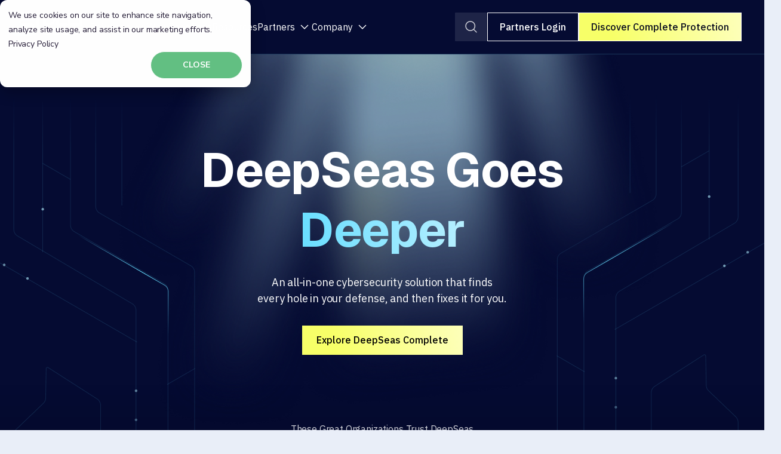

--- FILE ---
content_type: text/html; charset=UTF-8
request_url: https://www.deepseas.com/
body_size: 21771
content:
<!DOCTYPE html>
<html lang="en-US" class="no-js">
<head>
    <meta http-equiv="X-UA-Compatible" content="IE=edge,chrome=1">
    <meta charset="UTF-8">
    <meta name="viewport" content="width=device-width, initial-scale=1">
    <meta name="format-detection" content="telephone=no">
    <meta name="google-site-verification" content="YeWmQoxrLwOf8MkHVic-2tSqXOhIkJEq1CI8PqbvcIY" />
    <link rel="profile" href="https://gmpg.org/xfn/11">

        <link rel="dns-prefetch" href="https://cdnjs.cloudflare.com">
    <link rel="dns-prefetch" href="https://maps.googleapis.com">
    <link rel="dns-prefetch" href="https://www.google-analytics.com">
    <link rel="dns-prefetch" href="https://www.googleadservices.com">
    <link rel="dns-prefetch" href="https://googleads.g.doubleclick.net">
    <link rel="dns-prefetch" href="https://www.googleadservices.com">
    <link rel="dns-prefetch" href="https://connect.facebook.net">
    <link rel="preconnect" href="https://fonts.gstatic.com">
    <link rel="preconnect" href="https://fonts.googleapis.com">
    <link rel="preconnect" href="https://use.typekit.net">
    <link rel="preconnect" href="https://www.googletagmanager.com">
    <link rel="preconnect" href="https://www.google-analytics.com">


    <meta name='robots' content='index, follow, max-image-preview:large, max-snippet:-1, max-video-preview:-1' />
	<style>img:is([sizes="auto" i], [sizes^="auto," i]) { contain-intrinsic-size: 3000px 1500px }</style>
	
<!-- Google Tag Manager for WordPress by gtm4wp.com -->
<script data-cfasync="false" data-pagespeed-no-defer>
	var gtm4wp_datalayer_name = "dataLayer";
	var dataLayer = dataLayer || [];
</script>
<!-- End Google Tag Manager for WordPress by gtm4wp.com -->
	
	<title>Top MDR &amp; Cyber Defense Solutions | DeepSeas</title>
	<meta name="description" content="DeepSeas delivers managed detection, response, and threat intelligence services to help enterprises stay cyber resilient." />
	<link rel="canonical" href="https://www.deepseas.com/" />
	<meta property="og:locale" content="en_US" />
	<meta property="og:type" content="website" />
	<meta property="og:title" content="Top MDR &amp; Cyber Defense Solutions | DeepSeas" />
	<meta property="og:description" content="DeepSeas delivers managed detection, response, and threat intelligence services to help enterprises stay cyber resilient." />
	<meta property="og:url" content="https://www.deepseas.com/" />
	<meta property="og:site_name" content="DeepSeas" />
	<meta property="article:modified_time" content="2025-11-24T14:49:48+00:00" />
	<meta name="twitter:card" content="summary_large_image" />
	<meta name="twitter:image" content="https://www.deepseas.com/wp-content/uploads/2026/01/Open-Graph-deepseas.png" />
	


<link rel='stylesheet' id='embedpress-css-css' href='https://www.deepseas.com/wp-content/plugins/embedpress/assets/css/embedpress.css?ver=1767628915' type='text/css' media='all' />
<link rel='stylesheet' id='embedpress-blocks-style-css' href='https://www.deepseas.com/wp-content/plugins/embedpress/assets/css/blocks.build.css?ver=1767628915' type='text/css' media='all' />
<link rel='stylesheet' id='embedpress-lazy-load-css-css' href='https://www.deepseas.com/wp-content/plugins/embedpress/assets/css/lazy-load.css?ver=1767628915' type='text/css' media='all' />
<style id='classic-theme-styles-inline-css' type='text/css'>
/*! This file is auto-generated */
.wp-block-button__link{color:#fff;background-color:#32373c;border-radius:9999px;box-shadow:none;text-decoration:none;padding:calc(.667em + 2px) calc(1.333em + 2px);font-size:1.125em}.wp-block-file__button{background:#32373c;color:#fff;text-decoration:none}
</style>
<style id='global-styles-inline-css' type='text/css'>
:root{--wp--preset--aspect-ratio--square: 1;--wp--preset--aspect-ratio--4-3: 4/3;--wp--preset--aspect-ratio--3-4: 3/4;--wp--preset--aspect-ratio--3-2: 3/2;--wp--preset--aspect-ratio--2-3: 2/3;--wp--preset--aspect-ratio--16-9: 16/9;--wp--preset--aspect-ratio--9-16: 9/16;--wp--preset--color--black: #000000;--wp--preset--color--cyan-bluish-gray: #abb8c3;--wp--preset--color--white: #ffffff;--wp--preset--color--pale-pink: #f78da7;--wp--preset--color--vivid-red: #cf2e2e;--wp--preset--color--luminous-vivid-orange: #ff6900;--wp--preset--color--luminous-vivid-amber: #fcb900;--wp--preset--color--light-green-cyan: #7bdcb5;--wp--preset--color--vivid-green-cyan: #00d084;--wp--preset--color--pale-cyan-blue: #8ed1fc;--wp--preset--color--vivid-cyan-blue: #0693e3;--wp--preset--color--vivid-purple: #9b51e0;--wp--preset--gradient--vivid-cyan-blue-to-vivid-purple: linear-gradient(135deg,rgba(6,147,227,1) 0%,rgb(155,81,224) 100%);--wp--preset--gradient--light-green-cyan-to-vivid-green-cyan: linear-gradient(135deg,rgb(122,220,180) 0%,rgb(0,208,130) 100%);--wp--preset--gradient--luminous-vivid-amber-to-luminous-vivid-orange: linear-gradient(135deg,rgba(252,185,0,1) 0%,rgba(255,105,0,1) 100%);--wp--preset--gradient--luminous-vivid-orange-to-vivid-red: linear-gradient(135deg,rgba(255,105,0,1) 0%,rgb(207,46,46) 100%);--wp--preset--gradient--very-light-gray-to-cyan-bluish-gray: linear-gradient(135deg,rgb(238,238,238) 0%,rgb(169,184,195) 100%);--wp--preset--gradient--cool-to-warm-spectrum: linear-gradient(135deg,rgb(74,234,220) 0%,rgb(151,120,209) 20%,rgb(207,42,186) 40%,rgb(238,44,130) 60%,rgb(251,105,98) 80%,rgb(254,248,76) 100%);--wp--preset--gradient--blush-light-purple: linear-gradient(135deg,rgb(255,206,236) 0%,rgb(152,150,240) 100%);--wp--preset--gradient--blush-bordeaux: linear-gradient(135deg,rgb(254,205,165) 0%,rgb(254,45,45) 50%,rgb(107,0,62) 100%);--wp--preset--gradient--luminous-dusk: linear-gradient(135deg,rgb(255,203,112) 0%,rgb(199,81,192) 50%,rgb(65,88,208) 100%);--wp--preset--gradient--pale-ocean: linear-gradient(135deg,rgb(255,245,203) 0%,rgb(182,227,212) 50%,rgb(51,167,181) 100%);--wp--preset--gradient--electric-grass: linear-gradient(135deg,rgb(202,248,128) 0%,rgb(113,206,126) 100%);--wp--preset--gradient--midnight: linear-gradient(135deg,rgb(2,3,129) 0%,rgb(40,116,252) 100%);--wp--preset--font-size--small: 13px;--wp--preset--font-size--medium: 20px;--wp--preset--font-size--large: 36px;--wp--preset--font-size--x-large: 42px;--wp--preset--spacing--20: 0.44rem;--wp--preset--spacing--30: 0.67rem;--wp--preset--spacing--40: 1rem;--wp--preset--spacing--50: 1.5rem;--wp--preset--spacing--60: 2.25rem;--wp--preset--spacing--70: 3.38rem;--wp--preset--spacing--80: 5.06rem;--wp--preset--shadow--natural: 6px 6px 9px rgba(0, 0, 0, 0.2);--wp--preset--shadow--deep: 12px 12px 50px rgba(0, 0, 0, 0.4);--wp--preset--shadow--sharp: 6px 6px 0px rgba(0, 0, 0, 0.2);--wp--preset--shadow--outlined: 6px 6px 0px -3px rgba(255, 255, 255, 1), 6px 6px rgba(0, 0, 0, 1);--wp--preset--shadow--crisp: 6px 6px 0px rgba(0, 0, 0, 1);}:where(.is-layout-flex){gap: 0.5em;}:where(.is-layout-grid){gap: 0.5em;}body .is-layout-flex{display: flex;}.is-layout-flex{flex-wrap: wrap;align-items: center;}.is-layout-flex > :is(*, div){margin: 0;}body .is-layout-grid{display: grid;}.is-layout-grid > :is(*, div){margin: 0;}:where(.wp-block-columns.is-layout-flex){gap: 2em;}:where(.wp-block-columns.is-layout-grid){gap: 2em;}:where(.wp-block-post-template.is-layout-flex){gap: 1.25em;}:where(.wp-block-post-template.is-layout-grid){gap: 1.25em;}.has-black-color{color: var(--wp--preset--color--black) !important;}.has-cyan-bluish-gray-color{color: var(--wp--preset--color--cyan-bluish-gray) !important;}.has-white-color{color: var(--wp--preset--color--white) !important;}.has-pale-pink-color{color: var(--wp--preset--color--pale-pink) !important;}.has-vivid-red-color{color: var(--wp--preset--color--vivid-red) !important;}.has-luminous-vivid-orange-color{color: var(--wp--preset--color--luminous-vivid-orange) !important;}.has-luminous-vivid-amber-color{color: var(--wp--preset--color--luminous-vivid-amber) !important;}.has-light-green-cyan-color{color: var(--wp--preset--color--light-green-cyan) !important;}.has-vivid-green-cyan-color{color: var(--wp--preset--color--vivid-green-cyan) !important;}.has-pale-cyan-blue-color{color: var(--wp--preset--color--pale-cyan-blue) !important;}.has-vivid-cyan-blue-color{color: var(--wp--preset--color--vivid-cyan-blue) !important;}.has-vivid-purple-color{color: var(--wp--preset--color--vivid-purple) !important;}.has-black-background-color{background-color: var(--wp--preset--color--black) !important;}.has-cyan-bluish-gray-background-color{background-color: var(--wp--preset--color--cyan-bluish-gray) !important;}.has-white-background-color{background-color: var(--wp--preset--color--white) !important;}.has-pale-pink-background-color{background-color: var(--wp--preset--color--pale-pink) !important;}.has-vivid-red-background-color{background-color: var(--wp--preset--color--vivid-red) !important;}.has-luminous-vivid-orange-background-color{background-color: var(--wp--preset--color--luminous-vivid-orange) !important;}.has-luminous-vivid-amber-background-color{background-color: var(--wp--preset--color--luminous-vivid-amber) !important;}.has-light-green-cyan-background-color{background-color: var(--wp--preset--color--light-green-cyan) !important;}.has-vivid-green-cyan-background-color{background-color: var(--wp--preset--color--vivid-green-cyan) !important;}.has-pale-cyan-blue-background-color{background-color: var(--wp--preset--color--pale-cyan-blue) !important;}.has-vivid-cyan-blue-background-color{background-color: var(--wp--preset--color--vivid-cyan-blue) !important;}.has-vivid-purple-background-color{background-color: var(--wp--preset--color--vivid-purple) !important;}.has-black-border-color{border-color: var(--wp--preset--color--black) !important;}.has-cyan-bluish-gray-border-color{border-color: var(--wp--preset--color--cyan-bluish-gray) !important;}.has-white-border-color{border-color: var(--wp--preset--color--white) !important;}.has-pale-pink-border-color{border-color: var(--wp--preset--color--pale-pink) !important;}.has-vivid-red-border-color{border-color: var(--wp--preset--color--vivid-red) !important;}.has-luminous-vivid-orange-border-color{border-color: var(--wp--preset--color--luminous-vivid-orange) !important;}.has-luminous-vivid-amber-border-color{border-color: var(--wp--preset--color--luminous-vivid-amber) !important;}.has-light-green-cyan-border-color{border-color: var(--wp--preset--color--light-green-cyan) !important;}.has-vivid-green-cyan-border-color{border-color: var(--wp--preset--color--vivid-green-cyan) !important;}.has-pale-cyan-blue-border-color{border-color: var(--wp--preset--color--pale-cyan-blue) !important;}.has-vivid-cyan-blue-border-color{border-color: var(--wp--preset--color--vivid-cyan-blue) !important;}.has-vivid-purple-border-color{border-color: var(--wp--preset--color--vivid-purple) !important;}.has-vivid-cyan-blue-to-vivid-purple-gradient-background{background: var(--wp--preset--gradient--vivid-cyan-blue-to-vivid-purple) !important;}.has-light-green-cyan-to-vivid-green-cyan-gradient-background{background: var(--wp--preset--gradient--light-green-cyan-to-vivid-green-cyan) !important;}.has-luminous-vivid-amber-to-luminous-vivid-orange-gradient-background{background: var(--wp--preset--gradient--luminous-vivid-amber-to-luminous-vivid-orange) !important;}.has-luminous-vivid-orange-to-vivid-red-gradient-background{background: var(--wp--preset--gradient--luminous-vivid-orange-to-vivid-red) !important;}.has-very-light-gray-to-cyan-bluish-gray-gradient-background{background: var(--wp--preset--gradient--very-light-gray-to-cyan-bluish-gray) !important;}.has-cool-to-warm-spectrum-gradient-background{background: var(--wp--preset--gradient--cool-to-warm-spectrum) !important;}.has-blush-light-purple-gradient-background{background: var(--wp--preset--gradient--blush-light-purple) !important;}.has-blush-bordeaux-gradient-background{background: var(--wp--preset--gradient--blush-bordeaux) !important;}.has-luminous-dusk-gradient-background{background: var(--wp--preset--gradient--luminous-dusk) !important;}.has-pale-ocean-gradient-background{background: var(--wp--preset--gradient--pale-ocean) !important;}.has-electric-grass-gradient-background{background: var(--wp--preset--gradient--electric-grass) !important;}.has-midnight-gradient-background{background: var(--wp--preset--gradient--midnight) !important;}.has-small-font-size{font-size: var(--wp--preset--font-size--small) !important;}.has-medium-font-size{font-size: var(--wp--preset--font-size--medium) !important;}.has-large-font-size{font-size: var(--wp--preset--font-size--large) !important;}.has-x-large-font-size{font-size: var(--wp--preset--font-size--x-large) !important;}
:where(.wp-block-post-template.is-layout-flex){gap: 1.25em;}:where(.wp-block-post-template.is-layout-grid){gap: 1.25em;}
:where(.wp-block-columns.is-layout-flex){gap: 2em;}:where(.wp-block-columns.is-layout-grid){gap: 2em;}
:root :where(.wp-block-pullquote){font-size: 1.5em;line-height: 1.6;}
</style>
<link rel='stylesheet' id='megamenu-css' href='https://www.deepseas.com/wp-content/uploads/maxmegamenu/style.css?ver=a906cf' type='text/css' media='all' />
<link rel='stylesheet' id='dashicons-css' href='https://www.deepseas.com/wp-includes/css/dashicons.min.css?ver=6.8.3' type='text/css' media='all' />
<link rel='stylesheet' id='parent-style-css' href='https://www.deepseas.com/wp-content/themes/theme/style.css?ver=6.8.3' type='text/css' media='all' />
<link rel='stylesheet' id='child-style-css' href='https://www.deepseas.com/wp-content/themes/theme/style.css?ver=1767957881' type='text/css' media='all' />
<link rel='stylesheet' id='elementor-icons-css' href='https://www.deepseas.com/wp-content/plugins/elementor/assets/lib/eicons/css/elementor-icons.min.css?ver=5.46.0' type='text/css' media='all' />
<link rel='stylesheet' id='elementor-frontend-css' href='https://www.deepseas.com/wp-content/uploads/elementor/css/custom-frontend.min.css?ver=1769151871' type='text/css' media='all' />
<link rel='stylesheet' id='elementor-post-11718-css' href='https://www.deepseas.com/wp-content/uploads/elementor/css/post-11718.css?ver=1769151864' type='text/css' media='all' />
<link rel='stylesheet' id='widget-spacer-css' href='https://www.deepseas.com/wp-content/plugins/elementor/assets/css/widget-spacer.min.css?ver=3.34.2' type='text/css' media='all' />
<link rel='stylesheet' id='widget-image-css' href='https://www.deepseas.com/wp-content/plugins/elementor/assets/css/widget-image.min.css?ver=3.34.2' type='text/css' media='all' />
<link rel='stylesheet' id='widget-heading-css' href='https://www.deepseas.com/wp-content/plugins/elementor/assets/css/widget-heading.min.css?ver=3.34.2' type='text/css' media='all' />
<link rel='stylesheet' id='e-shapes-css' href='https://www.deepseas.com/wp-content/plugins/elementor/assets/css/conditionals/shapes.min.css?ver=3.34.2' type='text/css' media='all' />
<link rel='stylesheet' id='tablepress-default-css' href='https://www.deepseas.com/wp-content/plugins/tablepress/css/build/default.css?ver=3.2.6' type='text/css' media='all' />
<link rel='stylesheet' id='elementor-gf-local-nunitosans-css' href='https://www.deepseas.com/wp-content/uploads/elementor/google-fonts/css/nunitosans.css?ver=1746469584' type='text/css' media='all' />
<link rel='stylesheet' id='elementor-gf-local-robotoslab-css' href='https://www.deepseas.com/wp-content/uploads/elementor/google-fonts/css/robotoslab.css?ver=1746469591' type='text/css' media='all' />
<link rel='stylesheet' id='elementor-gf-local-cabin-css' href='https://www.deepseas.com/wp-content/uploads/elementor/google-fonts/css/cabin.css?ver=1746469593' type='text/css' media='all' />
<link rel='stylesheet' id='elementor-gf-local-roboto-css' href='https://www.deepseas.com/wp-content/uploads/elementor/google-fonts/css/roboto.css?ver=1746469647' type='text/css' media='all' />
<script type="text/javascript" id="jquery-core-js-extra">
/* <![CDATA[ */
var ajax_object = {"ajax_url":"https:\/\/www.deepseas.com\/wp-admin\/admin-ajax.php"};
/* ]]> */
</script>
<script type="text/javascript" src="https://www.deepseas.com/wp-includes/js/jquery/jquery.min.js?ver=3.7.1" id="jquery-core-js"></script>
<script type="text/javascript" src="https://www.deepseas.com/wp-includes/js/jquery/jquery-migrate.min.js?ver=3.4.1" id="jquery-migrate-js"></script>
<link rel='shortlink' href='https://www.deepseas.com/' />
		<script type="text/javascript">
				(function(c,l,a,r,i,t,y){
					c[a]=c[a]||function(){(c[a].q=c[a].q||[]).push(arguments)};t=l.createElement(r);t.async=1;
					t.src="https://www.clarity.ms/tag/"+i+"?ref=wordpress";y=l.getElementsByTagName(r)[0];y.parentNode.insertBefore(t,y);
				})(window, document, "clarity", "script", "qgk8xk5ez7");
		</script>
		<script type="text/javascript" id="hs-script-loader" async defer src="//js.hs-scripts.com/2664847.js"></script>

<!-- Google Tag Manager for WordPress by gtm4wp.com -->
<!-- GTM Container placement set to automatic -->
<script data-cfasync="false" data-pagespeed-no-defer type="text/javascript">
	var dataLayer_content = {"pagePostType":"frontpage","pagePostType2":"single-page","pagePostAuthor":"Megha Sharma"};
	dataLayer.push( dataLayer_content );
</script>
<script data-cfasync="false" data-pagespeed-no-defer type="text/javascript">
(function(w,d,s,l,i){w[l]=w[l]||[];w[l].push({'gtm.start':
new Date().getTime(),event:'gtm.js'});var f=d.getElementsByTagName(s)[0],
j=d.createElement(s),dl=l!='dataLayer'?'&l='+l:'';j.async=true;j.src=
'//www.googletagmanager.com/gtm.js?id='+i+dl;f.parentNode.insertBefore(j,f);
})(window,document,'script','dataLayer','GTM-TP596W3K');
</script>
<!-- End Google Tag Manager for WordPress by gtm4wp.com -->    <meta property="og:image" content="https://www.deepseas.com/wp-content/uploads/2025/09/Open-Graph-deepseas.png" />
    <meta property="og:image:width" content="1200" />
    <meta property="og:image:height" content="630" />
    <meta name="generator" content="Elementor 3.34.2; features: additional_custom_breakpoints; settings: css_print_method-external, google_font-enabled, font_display-swap">
<link rel="preconnect" href="https://fonts.googleapis.com">
<link rel="preconnect" href="https://fonts.gstatic.com" crossorigin>
<link href="https://fonts.googleapis.com/css2?family=Geist:wght@100..900&display=swap" rel="stylesheet">
			<style>
				.e-con.e-parent:nth-of-type(n+4):not(.e-lazyloaded):not(.e-no-lazyload),
				.e-con.e-parent:nth-of-type(n+4):not(.e-lazyloaded):not(.e-no-lazyload) * {
					background-image: none !important;
				}
				@media screen and (max-height: 1024px) {
					.e-con.e-parent:nth-of-type(n+3):not(.e-lazyloaded):not(.e-no-lazyload),
					.e-con.e-parent:nth-of-type(n+3):not(.e-lazyloaded):not(.e-no-lazyload) * {
						background-image: none !important;
					}
				}
				@media screen and (max-height: 640px) {
					.e-con.e-parent:nth-of-type(n+2):not(.e-lazyloaded):not(.e-no-lazyload),
					.e-con.e-parent:nth-of-type(n+2):not(.e-lazyloaded):not(.e-no-lazyload) * {
						background-image: none !important;
					}
				}
			</style>
			<link rel="icon" href="https://www.deepseas.com/wp-content/uploads/2025/10/Deepseas-favicon-150x150.png" sizes="32x32" />
<link rel="icon" href="https://www.deepseas.com/wp-content/uploads/2025/10/Deepseas-favicon.png" sizes="192x192" />
<link rel="apple-touch-icon" href="https://www.deepseas.com/wp-content/uploads/2025/10/Deepseas-favicon.png" />
<meta name="msapplication-TileImage" content="https://www.deepseas.com/wp-content/uploads/2025/10/Deepseas-favicon.png" />
		<style type="text/css" id="wp-custom-css">
			.elementor-post {
	position: relative;
}

.video-badge-banner {
	position: absolute;
	bottom: 10px;
	right: 10px;
	background-color: #00a1c1;
	color: white;
	padding: 5px 10px;
	font-size: 14px;
	font-weight: bold;
	border-radius: 4px;
	z-index: 998;
}

.mega-flyout-mi a::before {
	color: #00a1c1 !important;
}

#popup-overlay .popup-overlay {
	display: none !important;
	visibility: hidden !important;
}
.fade-gradient::before
{
	content: "";
	position: absolute;
	inset: 0px;
	border-radius: 10px;
	padding: 2px;
	background: linear-gradient(90deg,#63c083, #0066ff10, #06f0, #0066ff10, #63c083);
	-webkit-mask: linear-gradient(#fff 0 0) content-box, linear-gradient(#fff 0 0);
	-webkit-mask-composite: xor;
	mask-composite: exclude;
	z-index: 1;
}

.hotline-container {
    display: none;
}

@media(min-width: 1440px){
	.page-id-14411 .hero-mdr-section {
    background-size: cover;
}
}

.page-id-14686 table {
    width: 100%;
}

.page-id-14686 td {
    padding: 10px;
    vertical-align: top;
}

.page-id-14686 .content-wrapper ul li {
    line-height: 100%;
}

.page-id-13512 .site-footer, .page-id-12856 .site-footer{
    background: #050b32;
}

.page-id-13512 .site-footer div.footer-form, .page-id-12856 .site-footer div.footer-form{
    display: none;
}

.group_container{
	padding-top: 32px !important;
}

.single-post .hero_section {
    padding-bottom: 60px !important;
}
@media(max-width: 768px){
	.tablepress {
    overflow-x: scroll;
    display: block;
}
}

.postid-15421 pre {
    text-wrap: auto;
    background: #050b32;
    backdrop-filter: blur(5px);
    padding: 20px;
}


@media (max-width: 768px) {
    .hero_section .tag {
        margin: 0 auto 30px !important;
    }
	
	.right_graphic {
    display: none;
}
}
		</style>
		<style type="text/css">/** Mega Menu CSS: fs **/</style>

    <link rel="stylesheet" type="text/css" media="screen"
          href="https://www.deepseas.com/wp-content/themes/theme/styles/app.css?v=058">
    <link rel="stylesheet" type="text/css" media="print"
          href="https://www.deepseas.com/wp-content/themes/theme/styles/print.css">

    <!-- Outdated Browser Service CSS -->
    <link rel="stylesheet" href="https://cdnjs.cloudflare.com/ajax/libs/outdated-browser/1.1.5/outdatedbrowser.min.css"
          integrity="sha256-KNfTksp/+PcmJJ0owdo8yBLi/SVMQrH/PNPm25nR/pI=" crossorigin="anonymous"/>
    <!-- End Outdated Browser Service CSS -->

    <!-- Favicons -->

    <!-- End Favicons -->

    <script type="text/javascript">
        var htmlTag = document.querySelector('html');
        htmlTag.classList.toggle('no-js');
        htmlTag.classList.toggle('js');
        htmlTag.classList.add('no-fonts');
    </script>

    
</head>

<body class="home wp-singular page-template-default page page-id-13862 wp-custom-logo wp-theme-theme mega-menu-main-nav elementor-default elementor-kit-11718">


<header id="masthead" class="site-header">
    
<div class="navbar header-wrapper">
    <div class="logo-menu">
        <div class="logo"> 
            <a href="/">
            <img src="/wp-content/uploads/2025/08/Deepseas-newlogo.svg" alt="logo"/>
            </a>
        </div>
        <div class="menu">
            <!-- Solutions Menu -->
            <div class="menu-item">
              <a class="main-link" href="/solutions">Solutions</a>
                <span class="arrow">
                    <img src="/wp-content/uploads/2025/08/Chevron-Down-1.png" class="navigation-drop"/>
                </span>
                <div class="dropdown drop1">
                    <div class="custom-dropdown-container">
                        <div class="dropdown-grid">
                            <div class="dropdown-content"><a href="/solutions/managed-detection-and-response/"><img src="https://www.deepseas.com/wp-content/uploads/2025/08/dropdown1-icon2.svg" alt="" /><div class="text-content"><h4 class="menu-dropdown">Managed Detection and Response</h4><div class="menu-content">A 24/7 team of cyber experts who think like attackers and respond at their speed</div><span class="dropdown-link">Learn More</span></div></a></div><div class="dropdown-content"><a href="/solutions/offensive-security/"><img src="https://www.deepseas.com/wp-content/uploads/2025/08/dropdown1-icon5.svg" alt="" /><div class="text-content"><h4 class="menu-dropdown">Offensive Security</h4><div class="menu-content">Ethical hackers who break your systems before the bad guys do</div><span class="dropdown-link">Learn More</span></div></a></div><div class="dropdown-content"><a href="/solutions/deepseas-complete/"><img src="https://www.deepseas.com/wp-content/uploads/2025/08/dropdown1-icon1.svg" alt="" /><div class="text-content"><h4 class="menu-dropdown">DeepSeas Complete</h4><div class="menu-content">A program to map &amp; monitor your entire attack surface—tailor-made by Deepseas just for you</div><span class="dropdown-link">Learn More</span></div></a></div><div class="dropdown-content"><a href="/solutions/governance-risk-and-compliance/"><img src="https://www.deepseas.com/wp-content/uploads/2025/08/dropdown1-icon7.svg" alt="" /><div class="text-content"><h4 class="menu-dropdown">Governance Risk &amp; Compliance</h4><div class="menu-content">Navigate regulatory complexity with frameworks and reporting that actually make sense</div><span class="dropdown-link">Learn More</span></div></a></div><div class="dropdown-content"><a href="/solutions/threat-intelligence/"><img src="https://www.deepseas.com/wp-content/uploads/2025/08/dropdown1-icon3.svg" alt="" /><div class="text-content"><h4 class="menu-dropdown">Threat Intelligence</h4><div class="menu-content">We hunt tomorrow’s threats today, so your team stays three moves ahead</div><span class="dropdown-link">Learn More</span></div></a></div><div class="dropdown-content"><a href="/solutions/ciso-advisory/"><img src="https://www.deepseas.com/wp-content/uploads/2025/08/dropdown1-icon6.svg" alt="" /><div class="text-content"><h4 class="menu-dropdown">Strategic Security Advisory</h4><div class="menu-content">C-suite security guidance on a part-time or full-time basis for tough decision-making</div><span class="dropdown-link">Learn More</span></div></a></div><div class="dropdown-content"><a href="/solutions/cyber-fusion-soc/"><img src="https://www.deepseas.com/wp-content/uploads/2025/09/Component-3-1-8.png" alt="" /><div class="text-content"><h4 class="menu-dropdown">CyberFusion SOC</h4><div class="menu-content">Your dedicated security operations center—built, staffed, and battle-tested</div><span class="dropdown-link">Learn More</span></div></a></div>                        </div>
                    </div>
                </div>
            </div>

            <div class="menu-item"><a href="/why-deepseas/">Why DeepSeas</a></div>

            <!-- Resources Menu -->
            <div class="menu-item">
              <a class="main-link" href="/resources">Resources</a>
<!--                 <span class="arrow">
                    <img src="/wp-content/uploads/2025/08/Chevron-Down-1.png" class="navigation-drop"/>
                </span> -->
<!--                 <div class="dropdown drop2">
                    <div class="custom-dropdown-container">
                        <div class="dropdown-grid">
                                                    </div>
                        
                                                    <div class="featured-blog-header"> 
                                <a href="">
                                     
                                    <div class="post-content">
                                         
                                         
                                         
                                        <span class="dropdown-link">Read More</span> 
                                    </div>
                                </a>
                            </div> 
                                            </div>
                </div> -->
            </div>

            <!-- Partners Menu -->
            <div class="menu-item">Partners
                <span class="arrow">
                    <img src="/wp-content/uploads/2025/08/Chevron-Down-1.png" class="navigation-drop"/>
                </span>
                <div class="dropdown drop3">
                    <div class="custom-dropdown-container">
                        <div class="dropdown-grid">
                            <div class="dropdown-content"><a href="/partners/our-partners/"><img src="https://www.deepseas.com/wp-content/uploads/2025/08/dropdown3-icon-1.svg" alt="" /><div class="text-content"><h4 class="menu-dropdown">Our Partners</h4><div class="menu-content">Explore how Deepseas works with its partners</div><span class="dropdown-link">Learn More</span></div></a></div>                        </div>
                        
                                                    <a class="partners-button" href="https://partners.deepseas.com/s/login/?ec=302&#038;startURL=%2Fs%2F">
                                Access Partners Portal                            </a>
                                            </div>
                </div>
            </div>

            <!-- Company Menu -->
            <div class="menu-item">Company
                <span class="arrow">
                    <img src="/wp-content/uploads/2025/08/Chevron-Down-1.png" class="navigation-drop"/>
                </span>
                <div class="dropdown drop4">
                    <div class="custom-dropdown-container">
                        <div class="dropdown-grid">
                            <div class="dropdown-content"><a href="/company/about/"><img src="https://www.deepseas.com/wp-content/uploads/2025/08/dropdown4-icon-1.svg" alt="" /><div class="text-content"><h4 class="menu-dropdown">About DeepSeas</h4><div class="menu-content">Learn more the people behind behind Deepseas and how we operate.</div><span class="dropdown-link">Learn More</span></div></a></div><div class="dropdown-content"><a href="https://deepseas.pinpointhq.com/"><img src="https://www.deepseas.com/wp-content/uploads/2025/08/dropdown3-icon-2.svg" alt="" /><div class="text-content"><h4 class="menu-dropdown">Join Us</h4><div class="menu-content">View and apply to open positions at Deepseas.</div><span class="dropdown-link">Learn More</span></div></a></div><div class="dropdown-content"><a href="/company/experts/"><img src="https://www.deepseas.com/wp-content/uploads/2025/08/dropdown4-icon-3.svg" alt="" /><div class="text-content"><h4 class="menu-dropdown">Experts</h4><div class="menu-content">Explore the people behind Deepseas multiple service offerings.</div><span class="dropdown-link">Learn More</span></div></a></div><div class="dropdown-content"><a href="/contact-us"><img src="https://www.deepseas.com/wp-content/uploads/2025/08/dropdown4-icon-4.svg" alt="" /><div class="text-content"><h4 class="menu-dropdown">Contact Us</h4><div class="menu-content">Reach out to the Deepseas team.</div><span class="dropdown-link">Learn More</span></div></a></div>                        </div>
                    </div>
                </div>
            </div>
        </div>
    </div>

    <div class="btns">
        <div class="search-box">
            <button class="search-btn" id="open-search">
                <img src="/wp-content/uploads/2025/08/Search.svg" class="btn-search" alt="Search"/>
            </button>
        </div>

        <!-- Fullscreen Search Popup -->
        <div id="search-popup" class="search-popup">
            <img src="/wp-content/uploads/2025/08/Vector.png" class="close-search" id="close-search" />
            <div class="search-popup-content">
                <form role="search" method="get" class="search-form" id="ajax-search-form" data-hs-ignore="true">
                    <img src="/wp-content/uploads/2025/08/Search.png" />
                    <input type="search" class="search-field" placeholder="Search" value="" name="s" id="search-input" autocomplete="off" />
                </form>
                <div id="search-results" class="search-results"></div>
            </div>
        </div>

        <a href="https://partners.deepseas.com/s/login/?ec=302&startURL=%2Fs%2F"><button class="login-btn">Partners Login</button></a>
        <a href="/solutions/deepseas-complete/"><button class="yellow-btn">Discover Complete Protection</button></a>
    </div>

    <div class="mobile-menu-open">
        <img class="menu-open-icon" src="/wp-content/uploads/2025/08/Frame-65.png" />
        <img src="/wp-content/uploads/2025/08/Group.png" style="display: none;" id="mobile-menu-close" />
    </div>
</div>

<!-- Mobile Menu Overlay -->
<div class="mobile-menu-overlay" id="mobile-menu">
    <div class="mobile-menu-content">
        <nav class="mobile-nav">
            <!-- Solutions Menu -->
            <div class="mobile-menu-item">
                <div class="mobile-menu-toggle" data-target="solutions">
                   <a href="/solutions" class="main-link">Solutions</a>
                    <img src="/wp-content/uploads/2025/08/Chevron-Down-1.png" class="mobile-arrow" alt="Arrow"/>
                </div>
                <div class="mobile-submenu" id="mobile-solutions">
                    <div class="mobile-submenu-item"><a href="/solutions/managed-detection-and-response/"><img src="https://www.deepseas.com/wp-content/uploads/2025/08/dropdown1-icon2.svg" alt="" /><div class="mobile-submenu-text"><h4>Managed Detection and Response</h4><p>A 24/7 team of cyber experts who think like attackers and respond at their speed</p><span class="dropdown-link">Learn More</span></div></a></div><div class="mobile-submenu-item"><a href="/solutions/offensive-security/"><img src="https://www.deepseas.com/wp-content/uploads/2025/08/dropdown1-icon5.svg" alt="" /><div class="mobile-submenu-text"><h4>Offensive Security</h4><p>Ethical hackers who break your systems before the bad guys do</p><span class="dropdown-link">Learn More</span></div></a></div><div class="mobile-submenu-item"><a href="/solutions/deepseas-complete/"><img src="https://www.deepseas.com/wp-content/uploads/2025/08/dropdown1-icon1.svg" alt="" /><div class="mobile-submenu-text"><h4>DeepSeas Complete</h4><p>A program to map &amp; monitor your entire attack surface—tailor-made by Deepseas just for you</p><span class="dropdown-link">Learn More</span></div></a></div><div class="mobile-submenu-item"><a href="/solutions/governance-risk-and-compliance/"><img src="https://www.deepseas.com/wp-content/uploads/2025/08/dropdown1-icon7.svg" alt="" /><div class="mobile-submenu-text"><h4>Governance Risk &amp; Compliance</h4><p>Navigate regulatory complexity with frameworks and reporting that actually make sense</p><span class="dropdown-link">Learn More</span></div></a></div><div class="mobile-submenu-item"><a href="/solutions/threat-intelligence/"><img src="https://www.deepseas.com/wp-content/uploads/2025/08/dropdown1-icon3.svg" alt="" /><div class="mobile-submenu-text"><h4>Threat Intelligence</h4><p>We hunt tomorrow’s threats today, so your team stays three moves ahead</p><span class="dropdown-link">Learn More</span></div></a></div><div class="mobile-submenu-item"><a href="/solutions/ciso-advisory/"><img src="https://www.deepseas.com/wp-content/uploads/2025/08/dropdown1-icon6.svg" alt="" /><div class="mobile-submenu-text"><h4>Strategic Security Advisory</h4><p>C-suite security guidance on a part-time or full-time basis for tough decision-making</p><span class="dropdown-link">Learn More</span></div></a></div><div class="mobile-submenu-item"><a href="/solutions/cyber-fusion-soc/"><img src="https://www.deepseas.com/wp-content/uploads/2025/09/Component-3-1-8.png" alt="" /><div class="mobile-submenu-text"><h4>CyberFusion SOC</h4><p>Your dedicated security operations center—built, staffed, and battle-tested</p><span class="dropdown-link">Learn More</span></div></a></div>                </div>
            </div>

            <div class="mobile-menu-item">
                <a href="/why-deepseas/" class="mobile-menu-link">Why DeepSeas</a>
            </div>

            <!-- Resources Menu -->
            <div class="mobile-menu-item">
                <div class="mobile-menu-toggle" data-target="resources">
                   <a href="/resources" class="main-link">Resources</a>
<!--                     <img src="/wp-content/uploads/2025/08/Chevron-Down-1.png" class="mobile-arrow" alt="Arrow"/> -->
                </div>
<!--                 <div class="mobile-submenu" id="mobile-resources">
                                        
                                            <div class="mobile-featured-blog">
                            <a href="">
                                                                <div class="mobile-blog-content">
                                                                                                                                                <span class="dropdown-link">Learn More</span>
                                </div>
                            </a>
                        </div>
                                    </div> -->
            </div>

            <!-- Partners Menu -->
            <div class="mobile-menu-item">
                <div class="mobile-menu-toggle" data-target="partners">
                    Partners
                    <img src="/wp-content/uploads/2025/08/Chevron-Down-1.png" class="mobile-arrow" alt="Arrow"/>
                </div>
                <div class="mobile-submenu" id="mobile-partners">
                    <div class="mobile-submenu-item"><a href="/partners/our-partners/"><img src="https://www.deepseas.com/wp-content/uploads/2025/08/dropdown3-icon-1.svg" alt="" /><div class="mobile-submenu-text"><h4>Our Partners</h4><p>Explore how Deepseas works with its partners</p><span class="dropdown-link">Learn More</span></div></a></div>                    
                                            <div class="mobile-partners-button-wrapper">
                            <a class="mobile-partners-button" href="https://partners.deepseas.com/s/login/?ec=302&#038;startURL=%2Fs%2F">
                                Access Partners Portal                            </a>
                        </div>
                                    </div>
            </div>
            <!-- Company Menu -->
            <div class="mobile-menu-item">
                <div class="mobile-menu-toggle" data-target="company">
                    Company
                    <img src="/wp-content/uploads/2025/08/Chevron-Down-1.png" class="mobile-arrow" alt="Arrow"/>
                </div>
                <div class="mobile-submenu" id="mobile-company">
                    <div class="mobile-submenu-item"><a href="/company/about/"><img src="https://www.deepseas.com/wp-content/uploads/2025/08/dropdown4-icon-1.svg" alt="" /><div class="mobile-submenu-text"><h4>About DeepSeas</h4><p>Learn more the people behind behind Deepseas and how we operate.</p><span class="dropdown-link">Learn More</span></div></a></div><div class="mobile-submenu-item"><a href="https://deepseas.pinpointhq.com/"><img src="https://www.deepseas.com/wp-content/uploads/2025/08/dropdown3-icon-2.svg" alt="" /><div class="mobile-submenu-text"><h4>Join Us</h4><p>View and apply to open positions at Deepseas.</p><span class="dropdown-link">Learn More</span></div></a></div><div class="mobile-submenu-item"><a href="/company/experts/"><img src="https://www.deepseas.com/wp-content/uploads/2025/08/dropdown4-icon-3.svg" alt="" /><div class="mobile-submenu-text"><h4>Experts</h4><p>Explore the people behind Deepseas multiple service offerings.</p><span class="dropdown-link">Learn More</span></div></a></div><div class="mobile-submenu-item"><a href="/contact-us"><img src="https://www.deepseas.com/wp-content/uploads/2025/08/dropdown4-icon-4.svg" alt="" /><div class="mobile-submenu-text"><h4>Contact Us</h4><p>Reach out to the Deepseas team.</p><span class="dropdown-link">Learn More</span></div></a></div>                </div>
            </div>
        </nav>

        <div class="search_buttons-container">
            <div class="mobile-search">
                <div class="mobile-search-input">
                    <img src="/wp-content/uploads/2025/08/Search.png" alt="Search"/>
                    <input type="search" placeholder="Search" id="mobile-search-input" />
                </div>
                <div id="mobile-search-results" class="mobile-search-results"></div>
            </div>

            <div class="mobile-actions">
				<a href="https://partners.deepseas.com/s/login/?ec=302&startURL=%2Fs%2F">
                	<button class="mobile-login-btn">Partners Login</button>
				</a>
				<a href="/solutions/deepseas-complete/">
                	<button class="mobile-yellow-btn">Discover Complete Protection</button>
				</a>
            </div>
        </div>
    </div>
</div>
<script>
document.addEventListener("DOMContentLoaded", function() {
    // Cache DOM elements
    const elements = {
        openBtn: document.getElementById("open-search"),
        closeBtn: document.getElementById("close-search"),
        popup: document.getElementById("search-popup"),
        searchInput: document.getElementById("search-input"),
        searchForm: document.getElementById("ajax-search-form"),
        searchResults: document.getElementById("search-results"),
        mobileMenuOpen: document.querySelector('.menu-open-icon'),
        mobileMenu: document.getElementById('mobile-menu'),
        mobileMenuClose: document.getElementById('mobile-menu-close'),
        mobileMenuToggles: document.querySelectorAll('.mobile-menu-toggle'),
        mobileSearchInput: document.getElementById("mobile-search-input"),
        mobileResultsContainer: document.getElementById("mobile-search-results")
    };

    let searchTimeout;
    let isMenuOpen = false;

    // Search functionality
    if (elements.openBtn && elements.popup && elements.closeBtn && elements.searchInput) {
        initializeSearch();
    }

    // Mobile menu functionality
    if (elements.mobileMenuOpen) {
        initializeMobileMenu();
    }

    // Mobile search
    if (elements.mobileSearchInput) {
        initializeMobileSearch();
    }

    function initializeSearch() {
        // Open popup
        elements.openBtn.addEventListener("click", function(e) {
            e.preventDefault();
            elements.popup.classList.add("active");
            setTimeout(() => {
                elements.searchInput.focus();
                elements.searchInput.value = '';
            }, 100);
        });

        // Close popup events
        const closePopup = () => {
            elements.popup.classList.remove("active");
            clearResults();
        };

        elements.closeBtn.addEventListener("click", closePopup);
        
        document.addEventListener("keydown", function(e) {
            if (e.key === "Escape" && elements.popup.classList.contains("active")) {
                closePopup();
            }
        });

        elements.popup.addEventListener("click", function(e) {
            if (e.target === elements.popup) {
                closePopup();
            }
        });

        // Live search
        elements.searchInput.addEventListener("input", function(e) {
            clearTimeout(searchTimeout);
            const query = this.value.trim();
            
            if (query.length >= 2) {
                searchTimeout = setTimeout(() => performSearch(query), 300);
            } else {
                clearResults();
            }
        });

        // Form submission
        elements.searchForm.addEventListener("submit", function(e) {
            e.preventDefault();
            const query = elements.searchInput.value.trim();
            if (query.length >= 2) {
                performSearch(query);
            }
        });
    }

    function initializeMobileMenu() {
        // Toggle mobile menu
        elements.mobileMenuOpen.addEventListener('click', function() {
            toggleMobileMenu();
        });

        if (elements.mobileMenuClose) {
            elements.mobileMenuClose.addEventListener('click', function() {
                closeMobileMenu();
            });
        }

        // Handle submenu toggles
        elements.mobileMenuToggles.forEach(toggle => {
            toggle.addEventListener('click', function() {
                toggleSubmenu(this);
            });
        });

        // Close menu when clicking outside
        elements.mobileMenu.addEventListener('click', function(e) {
            if (e.target === elements.mobileMenu) {
                closeMobileMenu();
            }
        });
    }

    function initializeMobileSearch() {
        elements.mobileSearchInput.addEventListener("input", function() {
            const query = this.value.trim();

            if (query.length < 2) {
                elements.mobileResultsContainer.style.display = "none";
                elements.mobileResultsContainer.innerHTML = "";
                return;
            }

            fetch(`/wp-json/wp/v2/posts?search=${encodeURIComponent(query)}&per_page=5`)
                .then(response => response.json())
                .then(posts => {
                    elements.mobileResultsContainer.innerHTML = "";

                    if (posts.length === 0) {
                        elements.mobileResultsContainer.innerHTML = "<p>No results found</p>";
                    } else {
                        posts.forEach(post => {
                            const link = document.createElement("a");
                            link.href = post.link;
                            link.textContent = post.title.rendered;
                            elements.mobileResultsContainer.appendChild(link);
                        });
                    }
                    elements.mobileResultsContainer.style.display = "block";
                })
                .catch(error => {
                    console.error("Search error:", error);
                });
        });

        // Hide results when clicking outside
        document.addEventListener("click", function(e) {
            if (!e.target.closest(".mobile-search")) {
                elements.mobileResultsContainer.style.display = "none";
            }
        });
    }

    // Helper functions
    function toggleMobileMenu() {
        if (isMenuOpen) {
            closeMobileMenu();
        } else {
            openMobileMenu();
        }
    }

    function openMobileMenu() {
        elements.mobileMenu.classList.add('active');
        document.body.style.overflow = 'hidden';
        isMenuOpen = true;
        elements.mobileMenuOpen.style.display = 'none';
        if (elements.mobileMenuClose) {
            elements.mobileMenuClose.style.display = 'block';
        }
    }

    function closeMobileMenu() {
        elements.mobileMenu.classList.remove('active');
        document.body.style.overflow = '';
        isMenuOpen = false;
        if (elements.mobileMenuClose) {
            elements.mobileMenuClose.style.display = 'none';
        }
        elements.mobileMenuOpen.style.display = 'block';

        // Close all submenus
        elements.mobileMenuToggles.forEach(toggle => {
            toggle.classList.remove('active');
            const targetId = toggle.getAttribute('data-target');
            const submenu = document.getElementById('mobile-' + targetId);
            if (submenu) {
                submenu.classList.remove('active');
            }
        });
    }

    function toggleSubmenu(toggle) {
        const targetId = toggle.getAttribute('data-target');
        const submenu = document.getElementById('mobile-' + targetId);
        
        if (submenu) {
            // Close other submenus
            elements.mobileMenuToggles.forEach(otherToggle => {
                if (otherToggle !== toggle) {
                    otherToggle.classList.remove('active');
                    const otherTargetId = otherToggle.getAttribute('data-target');
                    const otherSubmenu = document.getElementById('mobile-' + otherTargetId);
                    if (otherSubmenu) {
                        otherSubmenu.classList.remove('active');
                    }
                }
            });
            
            // Toggle current submenu
            toggle.classList.toggle('active');
            submenu.classList.toggle('active');
        }
    }

    function performSearch(query) {
        elements.searchResults.innerHTML = '<div class="search-loading">Searching...</div>';
        
        const ajaxUrl = window.ajaxurl || '/wp-admin/admin-ajax.php';
        
        fetch(ajaxUrl, {
            method: 'POST',
            headers: {
                'Content-Type': 'application/x-www-form-urlencoded',
            },
            body: `action=ajax_search&query=${encodeURIComponent(query)}`
        })
        .then(response => {
            if (!response.ok) throw new Error('Network response was not ok');
            return response.json();
        })
        .then(data => {
            displayResults(data);
        })
        .catch(error => {
            console.error('Search error:', error);
            elements.searchResults.innerHTML = '<div class="no-results">Search error occurred. Please try again.</div>';
        });
    }

    function displayResults(data) {
        if (data.success && data.data && data.data.length > 0) {
            let html = '';
            data.data.forEach(item => {
                html += `
                    <div class="search-result-item">
                        <h3><a href="${item.url}" target="_self">${item.title}</a></h3>
                        <p class="excerpt">${item.excerpt}</p>
                        <div class="post-meta">${item.date} • ${item.type}</div>
                    </div>
                `;
            });
            elements.searchResults.innerHTML = html;
        } else {
            elements.searchResults.innerHTML = '<div class="no-results">No results found for your search.</div>';
        }
    }

    function clearResults() {
        elements.searchResults.innerHTML = '';
    }
});
</script>


  <style>

    .menu-item a {
    color: #fff;
}

    header#masthead
	{
    	background: #050B32 !important;
		padding: 0 20px;
		border-bottom: 1px solid #68DEFF33;
    }
    .navbar
	{
      display: flex;
      align-items: center;
      justify-content: space-between;
    }
    .logo
	{
      display: flex;
      align-items: center;
      color: white;
      font-weight: bold;
      width: 100%;
      max-width: 131px;
    }
    .menu {
      display: flex;
      gap: 20px;
      align-items: center;
    }
    .menu-item {
	  font-family: "IBM Plex Sans", Sans-serif;
	 font-weight:400;
		font-size:16px;
		line-height:24px;
      color: white;
      cursor: pointer;
      display: flex;
      align-items: center;
    }
    .menu-item .arrow
	{
      padding-left: 4px;
      display: flex;
      align-items: center;
    }
	.menu-item .arrow img
	 {
		  width:24px;
		  height:24px;
		  transition: transform 0.3s ease;
	 }
    .dropdown
	{
      position: absolute;
      top: 45px;
      background: transparent;
      display: none;
      flex-direction: column;
      z-index: 100;
      margin: 0px auto !important;
      left: 10%;
      padding-top: 40px;
		width:100%;
    }
    .dropdown a {
      color: white;
      text-decoration: none;
      padding: 5px 10px;
    }

    /* Hover logic */
    .menu-item:hover .dropdown {
      display: flex;
    }
    .menu-item:hover .arrow img
	{
      transform: rotate(180deg);
    }
	.btns
	{
    	display: flex;
    	gap: 16px;
		max-width:498px;
		width:100%;
		align-items:center;
    }
	 div.btns > a
	  {
		  padding:0;
		  border:none;
	  }
    div.btns div.search-box
	{
		display:flex;
		position: relative;
    }
    .search-box input {
      display: none;
      padding: 5px;
      border: none;
      border-radius: 3px;
      margin-left: 5px;
    }
    button.search-btn
	{
		display:flex;
    	background: transparent;
    	border: none;
    	cursor: pointer;
    	color: white;
    	font-size: 16px;
		padding: 0;
    }
	button.search-btn:hover
	{
    	background: unset;
	}
    .custom-dropdown-container{
        background-color: #111538CC;
        backdrop-filter: blur(13px);
        padding: 24px;
        border: 1px solid #19355B;
    }
    .navbar.header-wrapper
    {
    	max-width: 1312px;
    	margin: 0 auto;
        padding: 20px 0px;
		gap: 54px;
    }
	.navbar.header-wrapper div.logo-menu
	{
		display: flex;
		flex-direction: row;
		gap: 48px;
	}
    button.login-btn, button.yellow-btn
	{
    	font-family: "IBM Plex Sans";
    	font-weight: 500;
    	font-size: 16px !important;
    	line-height: 100%;
    	height: 48px;
    	border-radius: 0;
    	padding: 12px 20px;
		transition: all 0.5s ease-in-out;
	}
	.login-btn
	{
    	border: 1px solid white;
    	background: transparent;
    	color: white;
    	cursor: pointer;
    }

	.login-btn:hover {
    background: unset;
}
	/* .login-btn:hover
	{
		background-color: #F7FF68; 
    	border: 1px solid #F7FF68;
    	color: #090C1F;
	} */
    .yellow-btn
	{
    	background: linear-gradient(260.8deg, #FDFFB7 2.5%, #F7FF68 79.82%); 
    	border: 1px solid white;
    	cursor: pointer;
    	color: #090C1F;
    }
	.yellow-btn:hover
	{
		background: linear-gradient(260.8deg, #F7FF68 2.5%, #F7FF68 79.82%); 
	}
.dropdown.drop1
{
    max-width: 1170px;
    left: 50%;
    transform: translateX(-56%);
    top: 48px;
}
.dropdown.drop2
{
    max-width: 868px;
    top: 48px;
    left: 22.5%;
}
.dropdown.drop3
{
    max-width: 483px;
    left: 33%;
    top: 48px;
}
.dropdown.drop4
{
    max-width: 882px;
	left: 22%
}
.dropdown-grid
{
	display: grid;
	grid-template-columns: repeat(2, 1fr);
	row-gap: 24px;
	column-gap: 100px;
}
.dropdown.drop2 .dropdown-grid
{
	grid-template-columns: repeat(1, 1fr);
	max-width: 380px;
	gap: 48px;
}
.dropdown.drop3 .dropdown-grid
{
	grid-template-columns: repeat(1, 1fr);
}
.dropdown-content a
{
    display: flex;
	padding: 0;
  	gap: 10px;
}
.dropdown-content a img
{
	width:24px;
    height: 24px;
}
.menu-dropdown
{
	font-family: 'Geist';
	font-size: 18px;
	font-weight: 700;
	line-height: 23px;
	color: #FFFFFF;
	margin: 0 0 8px 0;
	letter-spacing: 0;
}
.menu-content
{
    font-weight: 400;
    font-size: 15px;
    line-height: 22px;
    font-family: 'Geist';
    color: #D3D3D4;
    margin-bottom: 10px;
    padding: 0 !important;
}
span.dropdown-link
{
	display: inline-block;
	padding-right: 28px;
	font-size: 16px;
	line-height: 24px;
	position: relative;
	color: #F7FF68;
	font-weight: 500;
}
/* div.drop2 span.dropdown-link,
div.drop3 span.dropdown-link,
div.drop4 span.dropdown-link
{
	display:none;
} */
span.dropdown-link::after
{
	position:absolute;
	width:24px;
	height:24px;
	content:'';
	background-image:url('/wp-content/uploads/2025/08/Chevron-Right.svg');
	background-size:100% 100%;
	top:0;
	right:0;
	transition:all 0.2s ease-in-out;
}
.dropdown-content a:hover span.dropdown-link::after
{
	right:-5px;
}

.custom-dropdown-container {
    display: flex;
    justify-content: space-between;
}

.featured-blog-header {
    width: 100%;
    max-width: 380px;
	background: #FFFFFF0D;
    backdrop-filter: blur(150px)
}

.post-content .blog-tag {
    font-weight: 500;
    font-size: 16px;
    line-height: 150%;
    color: #fff;
    font-family: 'IBM Plex Sans';
    padding: 4px 12px;
    background: #8345D34D;
    display: block;
    width: fit-content;
    margin-bottom: 24px;
}


.post-content .blog-heading {
    font-family: 'Geist';
    font-weight: 700;
    font-size: 18px;
    line-height: 100%;
    margin: 0 0 16px 0;
}

.post-content .blog-sub-heading {
    font-family: 'Geist';
    font-weight: 400;
    font-size: 15px;
    line-height: 140%;
    color: #fff;
    margin: 0 0 24px 0;
}

.featured-blog-header a {
    padding: 0;
    display: block;
}

.post-content {
    padding: 8px 16px;
}

.custom-dropdown-container {
    cursor: auto;
}

.dropdown.drop3 .custom-dropdown-container {
    display: flex;
    flex-direction: column;
    gap: 40px;
}

.partners-button {
    font-family: 'IBM Plex Sans';
    font-weight: 500;
    font-size: 16px;
    line-height: 150%;
    padding: 12px 20px !important;
    color: #090C1F !important;
    background: linear-gradient(260.8deg, #FDFFB7 2.5%, #F7FF68 79.82%);
    width: fit-content;
}

.dropdown.drop3 .dropdown-grid {
    gap: 40px;
}

.dropdown.drop3 .custom-dropdown-container {
    padding: 32px;
}

.dropdown.drop4 .custom-dropdown-container {
    padding: 32px;
}

.dropdown.drop4 .dropdown-grid {
    row-gap: 40px;
    column-gap: 32px;
}
</style>

<style>
/* ===== Fullscreen Search Popup Styles ===== */

#ajax-search-form {
    display: flex;
    background: #FFFFFF1A;
    border: 1px solid #FFFFFF;
    padding: 14px;
    max-width: 470px;
    gap: 16px;
}

.search-form img {
    height: 48px;
    width: 48px;
}

.search-popup {
    display: none;
    position: fixed;
    z-index: 9999;
    top: 0;
    left: 0;
    width: 100%;
    height: 100%;
    background: #111538CC;
    justify-content: center;
    align-items: center;
    overflow-y: auto;
    border: 1px solid #19355B;
    backdrop-filter: blur(27px);
}

.search-popup.active {
  display: flex;
}

.search-popup-content {
    text-align: center;
    width: 100%;
    max-width: 600px;
    padding: 20px;
    max-height: 80vh;
    position: relative;
    z-index: 10001;
    display: flex;
    flex-direction: column;
    justify-content: center;
    align-items: center;
    gap: 50px;
}

/* FIXED: Input field with proper text visibility */
.search-popup input.search-field {
    margin: 0 !important;
    padding: 0 !important;
    background: transparent !important;
    font-family: 'IBM Plex Sans';
    font-weight: 400;
    font-size: 32px;
    line-height: 150%;
    border: none !important;
    color: #FFFFFFCC;
    width: 100%;
}

.search-popup input.search-field::placeholder {
  color: #999 !important;
  opacity: 1 !important;
}

.search-popup .search-submit:hover {
  background: #005a87;
}

.close-search {
  position: absolute;
  cursor: pointer;
  z-index: 10002;
  top: 40px;
    right: 50px;
	    width: 55px;
    height: 55px;
}

/* Search Results Styles */
.search-results {
  text-align: left;
  max-height: 400px;
  overflow-y: auto;
  margin-top: 10px;
}

#search-results {
    width: 100%;
}

.search-result-item {
    background: #111538CC;
    margin-bottom: 20px;
    padding: 15px;
    border-radius: 0;
    transition: box-shadow 0.3s;
    border: 1px solid #19355B;
}

.search-result-item:hover {
  box-shadow: 0 4px 10px rgba(0,0,0,0.15);
}

.search-result-item h3 {
  margin: 0 0 8px 0;
  font-size: 1.1rem;
}

.search-result-item h3 a {
    color: #fff !important;
}

.search-result-item h3 a:hover {
  color: #0073aa;
}

.search-result-item .excerpt {
display: none;
}

.search-result-item .post-meta {
  font-size: 0.8rem;
  color: #f9f9f9;
  margin-top: 8px;
}

.search-loading {
  color: #fff;
  text-align: center;
  padding: 20px;
  font-size: 1rem;
}

.no-results {
  color: #fff;
  text-align: center;
  padding: 20px;
  font-size: 1rem;
}

.search-popup input.search-field:focus {
    outline: none;
    box-shadow: none;
    border: none;
}

#search-results {
  --sb-track: rgba(0,0,0,0.05);
  --sb-thumb: linear-gradient(180deg,#14183a,#171b3e); /* gradient for thumb */
  --sb-thumb-hover: linear-gradient(180deg,#7ee8ff,#6da0ff);
  --sb-size: 12px;       
  --sb-radius: 12px;         
  --sb-gap: 4px;            
  position: relative;
  overflow: auto;
  scrollbar-gutter: stable both-edges;
}
#search-results::-webkit-scrollbar {
  width: var(--sb-size);
  height: var(--sb-size);
}

#search-results::-webkit-scrollbar-track {
  background: var(--sb-track);
  margin: var(--sb-gap);
  border-radius: var(--sb-radius);
}

#search-results::-webkit-scrollbar-thumb {
  background: var(--sb-thumb);
  border-radius: var(--sb-radius);
  border: 3px solid transparent; /* creates inner padding */
  background-clip: padding-box;
  box-shadow: 0 2px 8px rgba(20,30,60,0.12);
  transition: transform .18s ease, box-shadow .18s ease;
}

#search-results::-webkit-scrollbar-thumb:hover,
#search-results:hover::-webkit-scrollbar-thumb {
  background: var(--sb-thumb-hover);
  transform: scale(1.02);
  box-shadow: 0 4px 14px rgba(20,30,60,0.18);
}

#search-results::-webkit-scrollbar-corner {
  background: transparent;
}

#search-results {
  scrollbar-width: thin; /* auto | thin | none */
  scrollbar-color: #19355b rgba(0,0,0,0.05);
}

.main-link {
    color: #fff;
}



/********** mobile menu css  ************/

.mobile-menu-open{
	display: none;
}

#mobile-menu{
	display: none;
}

@media(max-width: 768px){
	.mobile-menu-open
	{
		display: flex;
		cursor: pointer;
	}
.btns {
    display: none;
}

.menu {
    display: none;
}

header#masthead {
    position: relative;
	padding: 0 32px;
  z-index: 99999999;
}

.navbar.header-wrapper{
	padding: 24px 0;
}

.logo{
	max-width: 104px;
}
.logo img{
	width: 100%;
}
#mobile-menu.active{
	display: block;
}

div#mobile-menu {
    position: fixed;
    background: #050B32;
    width: 100%;
    left: 0;
    padding: 50px 24px 20px 24px;
}


.mobile-menu-toggle {
    display: flex;
    align-items: center;
    gap: 4px;
    font-family: 'IBM Plex Sans';
    font-weight: 500;
    font-size: 16px;
    line-height: 150%;
}


.mobile-nav {
    display: flex;
    flex-direction: column;
    gap: 20px;
    max-height: 50vh;
    overflow-y: scroll;
}

.mobile-menu-link {
    color: #fff;
    font-family: 'IBM Plex Sans';
    font-weight: 500;
    font-size: 16px;
    line-height: 150%;
}


.mobile-arrow {
  width: 16px;
  height: 16px;
  transition: transform 0.3s ease;
}

.mobile-menu-toggle.active .mobile-arrow {
  transform: rotate(180deg);
}

.mobile-submenu {
  max-height: 0;
  overflow: hidden;
  transition: max-height 0.3s ease;
}

.mobile-submenu.active {
  max-height: 1000px;
}

div#mobile-menu {
    height: calc(100vh - 80px);
}

.search_buttons-container {
    display: flex;
    flex-direction: column;
    gap: 16px;
    position: absolute;
    bottom: 20px;
    width: 100%;
    background: #050b32;
}

.mobile-menu-content {
    position: relative;
    height: 100%;
}

.mobile-search-input img {
    height: 24px;
    width: 24px;
}

.mobile-search-input {
    display: flex;
    align-items: center;
    gap: 8px;
    padding: 12px 8px;
    background: #FFFFFF1A;
    border: 0.5px solid #FFFFFF;
}

#mobile-search-input {
    background: transparent;
    border: none;
}

#mobile-search-input:focus {
    border: none;
    box-shadow: none;
    outline: none;
}

#mobile-search-input {
    font-family: 'IBM Plex Sans';
    font-weight: 400;
    font-size: 16px;
    line-height: 150%;
    color: #FFFFFFCC;
    width: 100%;
    height: 24px;
}

.mobile-login-btn {
    background: transparent;
    font-family: 'IBM Plex Sans';
    font-weight: 500;
    font-size: 16px;
    line-height: 150%;
    padding: 12px;
    border-radius: 0;
    border: 1px solid #FFFFFF;
    width: 100%;
}

.mobile-yellow-btn {
    font-family: IBM Plex Sans;
    font-weight: 500;
    font-size: 16px;
    line-height: 150%;
    width: 100%;
    padding: 12px 24px;
    color: #090C1F;
    background: linear-gradient(260.8deg, #FDFFB7 2.5%, #F7FF68 79.82%);
    margin-top: 16px;
	    border: none;
    border-radius: 0;
}

.mobile-submenu.active {
    background: #111538CC;
    padding: 24px;
    margin-top: 20px;
    height: 300px;
    overflow: scroll;
}

#mobile-menu-close {
    width: 16px;
    object-fit: contain;
}

.mobile-submenu-text h4 {
    font-family: 'Geist';
    font-weight: 700;
    font-size: 18px;
    line-height: 100%;
    margin: 0 0 8px 0;
}

.mobile-submenu-text p {
    font-family: Geist;
    font-weight: 400;
    font-size: 15px;
    line-height: 140%;
    color: #FFFFFF;
    margin: 0 0 10px 0;
}

.mobile-submenu-item a {
    display: flex;
    align-items: start;
    gap: 10px;
}

.mobile-submenu-item:not(:last-child) {
    margin-bottom: 40px;
}
span.dropdown-link {
    font-family: 'IBM Plex Sans';
    font-weight: 500;
    font-size: 16px;
    line-height: 150%;
}

.mobile-blog-tag{
    font-weight: 500;
    font-size: 16px;
    line-height: 150%;
    color: #fff;
    font-family: 'IBM Plex Sans';
    padding: 4px 12px;
    background: #8345D34D;
    display: block;
    width: fit-content;
    margin-bottom: 24px;
}

.mobile-blog-content h4 {
    font-family: 'Geist';
    font-weight: 700;
    font-size: 18px;
    line-height: 100%;
    margin: 0 0 16px 0;
}

.mobile-featured-blog a {
    display: block;
    width: 100%;
}

.mobile-featured-blog a img {
    width: 100%;
    height: 100%;
}

.mobile-blog-content {
    margin-top: 10px;
}

.mobile-partners-button{
    font-family: 'IBM Plex Sans';
    font-weight: 500;
    font-size: 16px;
    line-height: 150%;
    padding: 12px 20px !important;
    color: #090C1F !important;
    background: linear-gradient(260.8deg, #FDFFB7 2.5%, #F7FF68 79.82%);
    width: fit-content;
}

#mobile-search-results a {
    color: #fff;
    font-size: 14px;
    line-height: 18px;
    margin-bottom: 12px;
    display: block;
}

#mobile-search-results {
    padding: 16px 0;
    max-height: 200px;
    overflow: scroll;
}
}
</style>


</header>

<main id="main-content" class="_clearfix">
    <div id="mainSpacer"> 

<section class="hero-section">
    <img decoding="async" class="hero-left-graphic hero-absolute" 
    src="/wp-content/uploads/2025/08/Group-50.png" />
    <img decoding="async" class="hero-left-graphic hero-absolute mobile" src="/wp-content/uploads/2025/08/Group-50-2.png" />
    
    <img decoding="async" class="hero-right-graphic hero-absolute" src="/wp-content/uploads/2025/08/Group-49.png" />
    <img decoding="async" class="hero-right-graphic hero-absolute mobile" src="/wp-content/uploads/2025/08/Group-49-1.png" />
    
    <img decoding="async" class="hero-top-graphic hero-absolute" src="/wp-content/uploads/2025/08/Group-1.png" />
    <img decoding="async" class="hero-top-graphic hero-absolute mobile" src="/wp-content/uploads/2025/08/Group-1-2.png" />
    <img decoding="async" class="hero-top-graphic-small hero-absolute" src="/wp-content/uploads/2025/08/Ellipse-11.png" />
    <div class="hero-wrapper">
  
      <h1>DeepSeas Goes<br />
<span class="gradient-text">Deeper</span></h1>
  
      <p>An all-in-one cybersecurity solution that finds<br> every hole in your defense, and then fixes it for you.</p>
  
  <div class="hero-buttons">
    
          <a href="/solutions/deepseas-complete/" class="btn-hero btn-primary">
        Explore DeepSeas Complete      </a>
      </div>

    <div class="hero-logo-container">
      <h3 class="hero-logo-heading">
                  These Great Organizations Trust DeepSeas                  </h3>

  <div class="hero-logos" id="heroLogos">
    <div class="marquee">
      <div class="marquee-content">
                                <img decoding="async" src="https://www.deepseas.com/wp-content/uploads/2025/09/image-15-1.png" alt="" />
                                        <img decoding="async" src="https://www.deepseas.com/wp-content/uploads/2025/09/Drake.png" alt="" />
                                        <img decoding="async" src="https://www.deepseas.com/wp-content/uploads/2025/09/Pyramid.png" alt="" />
                                        <img decoding="async" src="https://www.deepseas.com/wp-content/uploads/2025/09/Dominican.png" alt="" />
                                        <img decoding="async" src="https://www.deepseas.com/wp-content/uploads/2025/09/Timex.png" alt="" />
                                        <img decoding="async" src="https://www.deepseas.com/wp-content/uploads/2025/09/Buffalo.png" alt="" />
                                        <img decoding="async" src="https://www.deepseas.com/wp-content/uploads/2025/09/image-14.png" alt="" />
                    </div>
        </div>
      <img decoding="async" class="top-left-rec" src="/wp-content/uploads/2025/08/Rectangle-5.png" alt="icon" />
      <img decoding="async" class="top-right-rec" src="/wp-content/uploads/2025/08/Rectangle-5.png" alt="icon" />
      <img decoding="async" class="bottom-right-rec" src="/wp-content/uploads/2025/08/Rectangle-5.png" alt="icon" />
      <img decoding="async" class="bottom-left-rec" src="/wp-content/uploads/2025/08/Rectangle-5.png" alt="icon" />
  </div>


    </div>
    </div>

  <style>

    .marquee-content {
    display: flex;
    justify-content: space-between;
    width: 100% !important;
		align-items: center;
    gap: 180px;
}

.marquee {
    width: 100%;
}
.hero-logo-heading {
	opacity: 80%;
}
:root {
  --marquee-width: 100%;
  --marquee-height: 82px;
  --marquee-elements-displayed: 6;
  --marquee-element-width: calc(var(--marquee-width) / var(--marquee-elements-displayed));
  --marquee-animation-duration: calc(var(--marquee-elements) * 6s);
}

.marquee {
  width: var(--marquee-width);
  height: var(--marquee-height);
  overflow: hidden;
  position: relative;
}

.marquee::before,
.marquee::after {
  position: absolute;
  top: 0;
  width: 10rem;
  height: 100%;
  content: "";
  z-index: 2;
  pointer-events: none;
}

.marquee-content {
  list-style: none;
  height: 100%;
  display: flex;
  align-items: center;
  animation: scrolling var(--marquee-animation-duration) linear infinite;
  padding: 0;
  margin: 0;
}

@keyframes scrolling {
  0% {
    transform: translateX(0);
  }
  100% {
    transform: translateX(calc(-1 * var(--marquee-element-width) * var(--marquee-elements)));
  }
}
@media(max-width: 768px){
  .marquee-content {
    gap: 32px;
}

#Logos {
    padding: 0px;
}
}

  </style>

  <script>
document.querySelectorAll('.marquee').forEach((marquee) => {
    const root = document.documentElement;
    const displayed = getComputedStyle(root).getPropertyValue("--marquee-elements-displayed");
    const content = marquee.querySelector(".marquee-content");

    root.style.setProperty("--marquee-elements", content.children.length);

    for (let i = 0; i < displayed; i++) {
      content.appendChild(content.children[i].cloneNode(true));
    }
  });
  </script>

</section>


<section class="polygon-section">
    <div class="poly-wrap">
        <div class="content-part">
            <h2 class="poly-title">
            		Every Risk Has a Response			</h2>
            <div class="poly-subtitle">
				DeepSeas stops threats before they become incidents.
<br>
<br>
Pick one solution or let us tailor the right protection package for you.            </div>
        </div>
        <div class="poly-part">
			<div id="pol-1" class="polygon-image visible">
				<img decoding="async" src="/wp-content/uploads/2025/09/Polygon-1.png"/>
			</div>
            <div id="pol-2" class="polygon-image">
				<img decoding="async" src="/wp-content/uploads/2025/09/Poly-2.png"/>
			</div>
			<div id="pol-3" class="polygon-image">
				<img decoding="async" src="/wp-content/uploads/2025/09/Polygon-3.png"/>
			</div>
			<div id="pol-4" class="polygon-image">
				<img decoding="async" src="/wp-content/uploads/2025/09/Poly-4.png"/>
			</div>
			<div id="pol-5" class="polygon-image">
				<img decoding="async" src="/wp-content/uploads/2025/09/Poly-5.png"/>
			</div>
        </div>
<!-- 		<div class="poly-part-mob">
			<div class="poly-accordian">
  				<div class="accordion-item">
    				<div class="accordion-title">Section 1</div>
    				<div class="accordion-content">Content for section 1...</div>
  				</div>
  				<div class="accordion-item">
    				<div class="accordion-title">Section 2</div>
    				<div class="accordion-content">Content for section 2...</div>
  				</div>
  				<div class="accordion-item">
    				<div class="accordion-title">Section 3</div>
    				<div class="accordion-content">Content for section 3...</div>
  				</div>
			</div>
		</div> -->
    </div>
</section>
<style>
div#pol-1::before
{
	content:"We'll collaborate closely with your team to thoroughly assess your current security landscape and align it with your strategic goals. Our team provides ongoing guidance, turning your security challenges into opportunities for growth and resilience.";
	right: -200px;
  	top: 90px;
}
div#pol-2::before
{
	content:"Our solution enhances your existing security stack with sharp threat intelligence, reducing Mean Time to Response (MTTR) dramatically. Our team has experience in all major cybersecurity tools, from EDR platforms to CNAPPs.";
	right: -200px;
  	top: 650px;
}
div#pol-3::before
{
	content:"Leveraging their deep industry knowledge, we'll ensure your policies, procedures, and controls are meticulously aligned with regulatory requirements, keeping you prepared for any compliance assessment.";
	top: 735px;
  	left: -150px;
}
div#pol-4::before
{
	content:'Driven by our elite offensive security team, our advanced penetration testing and ethical hacking capabilities were carefully built to uncover security risks, inform critical business decisions, and minimize attack surfaces across digital, physical, and social domains.';
	top: 245px;
  	left: -225px;
}
div#pol-5::before
{
	content:'Our comprehensive threat intelligence solution, combining proprietary and public insights, protects against evolving digital threats. Our expert team continuously curates and delivers cutting-edge threat analysis, ensuring your organization stays ahead of adversaries with timely, contextual intelligence.';
	top: 90px;
  	left: -200px;
}
</style>
<script>
</script>

<div class="content-image-repeater-main-container ">
  <img decoding="async" src="/wp-content/uploads/2025/08/Vector-15.png" class="left-graphic-image-content" />
  <img decoding="async" src="/wp-content/uploads/2025/08/Vector-17.png" class="right-graphic-image-content" />

  <img decoding="async" src="/wp-content/uploads/2025/08/Vector-15-2.png" class="mobile-left-graphic-image-content" />
  <img decoding="async" src="/wp-content/uploads/2025/08/Vector-17-2.png" class="mobile-right-graphic-image-content" />
    <div class="content-image-repeater-wrapper">
          <div class="content-image-repeater">
        
        <div class="content-image-row image-right">
          <div class="inner-row">
           
            <div class="col col-text">
                                            <h2 class="headline">Complete Defense Starts With Depth</h2>
              
                              <div class="body-text"><p>Most security threats aren&#8217;t surface-level &#8211; they&#8217;re rooted deeper. Surface-level solutions are simply not enough to fix them.</p>
<p>We built DeepSeas Complete on that principle, tapping battle-tested security experts to engineer an offering that goes as deep as needed, on everything that matters (and discards everything that doesn&#8217;t).</p>
</div>
              
                              <a href="/solutions/deepseas-complete/" class="learn-more">
                  Learn More About DeepSeas Complete                  <img decoding="async" class="learn-more-icon" src="/wp-content/uploads/2025/08/Chevron-Down.png" />
                </a>
                          </div>


                                          <div class="col col-media">
                  <img decoding="async" src="https://www.deepseas.com/wp-content/uploads/2025/09/Group-72.png" alt="" />
                </div>
                          

          </div>
        </div>

        
        <div class="content-image-row image-left">
          <div class="inner-row">
                                         <div class="col col-media" id="how">
                  <img decoding="async" src="https://www.deepseas.com/wp-content/uploads/2025/11/New-illustration.png" alt="" />
                </div>
                        
            <div class="col col-text">
                                            <h2 class="headline">An AI Platform That Sees Deeper</h2>
              
                              <div class="body-text"><p>The Deepseas Platform integrates all major security alert and response systems into one source of truth, enriching them with deep context in the process.</p>
<p>By doing so, DeepSeas uncovers threats that siloed tools miss—correlating signals across your entire stack to provide defense that reaches root causes, not just surface symptoms.</p>
</div>
              
                              <a href="/why-deepseas/" class="learn-more">
                  Learn more About the DeepSeas Platform                  <img decoding="async" class="learn-more-icon" src="/wp-content/uploads/2025/08/Chevron-Down.png" />
                </a>
                          </div>


            

          </div>
        </div>

              </div>
      </div>
</div>
<style>
div.content-image-repeater-heading
{
	padding-top: 80px;
	max-width: 1308px;
	margin: 0 auto;
	font-family: Geist;
	font-weight: 600;
	font-size: 54px;
	line-height: 125%;
	letter-spacing: 0%;
	text-align: center;
}
div.comparison-cir a.learn-more
{
  background: linear-gradient(260.8deg, #fdffb7 2.5%, #f7ff68 79.82%);
  opacity: 1;
  padding-top: 12px;
  padding-right: 24px;
  padding-bottom: 12px;
  padding-left: 24px;
  border-width: 1px;
  display: block;
  width: fit-content;
  margin-top: 48px;
	color: #090C1F;
}
div.comparison-cir a.learn-more img
{
	display:none;
}
@media(max-width:768px)
{
	div.content-image-repeater-heading
	{
		padding-top: 0;
		font-size: 40px;
		line-height: 125%;
		padding-bottom: 40px;
	}
	div.content-image-repeater-heading br
	{
		display:none;
	}
}
</style>


  <section class="testimonial-slider">
     
    <div class="testimonial-slider-wrapper">
    <div class="quote-icon">
        <img src='/wp-content/uploads/2025/08/Quote.png' class='icon-quote' />
    </div>
    <div class="slider-wrapper swiper">
      <div class="swiper-wrapper">
                  <div class="swiper-slide testimonial-slide">
            <blockquote>“This was our first tabletop but not our first engagement with
DeepSeas. As always, their team was professional, engaging,
and an absolute delight to work with.<br>
I had thought our team would resent spending half a day on this exercise, but the DeepSeas team knows how to get everyone on the call involved.<br>
Our team ended up enjoying the experience, and I am grateful for that.”</blockquote>
            <div class="author-info">
                              <img decoding="async" src="https://www.deepseas.com/wp-content/uploads/2025/08/Frame-21.png" alt="" class="avatar" />
                            <div class="author-text">
                                <p class="auther-title">
                    Chief Information Security Officer                </p>
                 
                 
                <p class="auther-org">
                Public research university in New Jersey                </p>
              </div>
                          </div>
          </div>
                  <div class="swiper-slide testimonial-slide">
            <blockquote>“In cybersecurity we were not looking for a vendor,<br>
we were looking for a trusted partner that could push us, challenge us, and ensure we got better at protecting our systems every day. We found that partner with DeepSeas, and they have helped us be far smarter and better than we ever were before.”</blockquote>
            <div class="author-info">
                            <div class="author-text">
                 
                                <p class="auther-title">
                    JIM IBISTER                </p>
                 
                <p class="auther-org">
                Senior Vice President | Minnesota Wild                </p>
              </div>
                              <img decoding="async" class="org_image" src="https://www.deepseas.com/wp-content/uploads/2025/09/Logos-3.png" />
                          </div>
          </div>
                  <div class="swiper-slide testimonial-slide">
            <blockquote>“Apart from providing untold value for clients who can leverage existing investments, Frost &amp; Sullivan appreciates how concentrating on third-party integration allows DeepSeas to have unfettered visibility across the environment.”</blockquote>
            <div class="author-info">
                            <div class="author-text">
                 
                                <p class="auther-title">
                    Frost &amp; Sullivan                </p>
                 
                <p class="auther-org">
                                </p>
              </div>
                              <img decoding="async" class="org_image" src="https://www.deepseas.com/wp-content/uploads/2025/09/Logos-4.png" />
                          </div>
          </div>
                  <div class="swiper-slide testimonial-slide">
            <blockquote>“DeepSeas allows my team to deliver the compliance<br>
needed to stay up-to-date with all of our governing bodies.<br>
Furthermore, we are more confident that our staff, faculty, and students are better protected with DeepSeas as a cybersecurity partner. Without a doubt, DeepSeas is worth every dollar spent. This is our second year with them, and things just keep getting better with our cybersecurity program.”</blockquote>
            <div class="author-info">
                              <img decoding="async" src="https://www.deepseas.com/wp-content/uploads/2025/09/Frame-21-1.png" alt="Jim Goulding" class="avatar" />
                            <div class="author-text">
                 
                                <p class="auther-title">
                    Jim Goulding                </p>
                 
                <p class="auther-org">
                Director of Technology Infrastructure  | North Central College                </p>
              </div>
                              <img decoding="async" class="org_image" src="https://www.deepseas.com/wp-content/uploads/2025/09/Logos-5.png" />
                          </div>
          </div>
              </div>

      <!-- Navigation & Pagination -->
    <div class="nav-pagination-container">
      <div class="swiper-button-prev">
        <img decoding="async" src="/wp-content/uploads/2025/08/Frame-22.png" />
      </div>
      <div class="swiper-button-next">
        <img decoding="async" src="/wp-content/uploads/2025/08/Frame-23.png" />
      </div>
      <div class="swiper-pagination"></div>
    </div>
    </div>
    </div>
  </section>


<section class="featured-resources">
  <div class="container">
    <h2 class="section-title">From Alerts to Answers: Explore Our Resources</h2>

          <div class="resources-grid">
        
        <div class="resource-card featured">
          <a href="https://www.deepseas.com/resources/case-study/enhancing-cybersecurity-in-higher-education-with-deepseas/">
            <div class="resource-content">
                              <div class="resource-tag tag-case-study">
                    Case Study                </div>
                            <h3 class="resource-title">Enhancing Cybersecurity in Higher Education with DeepSeas</h3>
                              <p class="resource-excerpt">Escalating Cybersecurity Threats in Higher Education In today’s digital landscape, institutions of higher education</p>
                            <span class="learn-more">
                  Read more
                  <img decoding="async" class="learn-more-icon" src="/wp-content/uploads/2025/08/Chevron-Down.png" />
                </span>
            </div>
                            <div class="resource-image">
                    <img decoding="async" src="/wp-content/uploads/2025/08/Frame-33.png" />
                </div>
                      </a>
        </div>

        
        <div class="resource-card compact">
          <a href="https://www.deepseas.com/blog/using-ai-in-cybersecurity-how-deepseas-leverages-ai/">
            <div class="resource-content">
                              <div class="resource-tag tag-article">
                    Article                </div>
                            <h3 class="resource-title">Using AI in Cybersecurity: How DeepSeas Leverages AI</h3>
                            <span class="learn-more">
                  Read more
                  <img decoding="async" class="learn-more-icon" src="/wp-content/uploads/2025/08/Chevron-Down.png" />
                </span>
            </div>
                      </a>
        </div>

        
        <div class="resource-card compact">
          <a href="https://www.deepseas.com/blog/your-edr-is-also-providing-mdr-youre-coveredright/">
            <div class="resource-content">
                              <div class="resource-tag tag-case-study">
                    Case Study                </div>
                            <h3 class="resource-title">Your EDR is Also Providing MDR. You’re Covered&#8230;Right?</h3>
                            <span class="learn-more">
                  Read more
                  <img decoding="async" class="learn-more-icon" src="/wp-content/uploads/2025/08/Chevron-Down.png" />
                </span>
            </div>
                      </a>
        </div>

        
        <div class="resource-card compact">
          <a href="https://www.deepseas.com/resources/case-study/aerospace-company-securing-cloud-environments-with-deepseas/">
            <div class="resource-content">
                              <div class="resource-tag tag-case-study">
                    Case Study                </div>
                            <h3 class="resource-title">Aerospace Company Securing Cloud Environments with DeepSeas</h3>
                            <span class="learn-more">
                  Read more
                  <img decoding="async" class="learn-more-icon" src="/wp-content/uploads/2025/08/Chevron-Down.png" />
                </span>
            </div>
                      </a>
        </div>

              </div>
      </div>
</section>
<footer class="site-footer " id="become-partner">
	<div class="footer-form">
		<div class="form-cont">
                    			<h1 class="form-heading">
				Ready to Transform Your Cyber Program?
			</h1>
			<div class="form-subhead">
				Let’s move from alerts to action—together.
			</div>
        		</div>
		<div class="form-embbed" id="contact">
      <img src="/wp-content/uploads/2025/08/Rectangle-7-2.png" class="lt" />
      <img src="/wp-content/uploads/2025/08/Rectangle-7-2.png" class="rt" />
      <img src="/wp-content/uploads/2025/08/Rectangle-7-2.png" class="br" />
      <img src="/wp-content/uploads/2025/08/Rectangle-7-2.png" class="bl" />
      <script src="https://js.hsforms.net/forms/embed/developer/2664847.js" defer></script>
<div class="hs-form-html" data-region="na1" data-form-id="6caa4b06-d18e-4748-809a-3ca8216ac141" data-portal-id="2664847"></div>
			<div class="form-terms">
				By submitting this form, you agree with <a href="/privacy-policy/">Privacy Policy</a>
			</div>
		</div>
	</div>
  <div class="footer-top container">
    <div class="footer-logo-column">
      <img src="/wp-content/uploads/2025/08/Deepseas-newlogo.svg" alt="DeepSeas Logo" class="footer-logo">
      <address>
        12121 Scripps Summit Drive;<br>
        Suite #320<br>
        San Diego, CA 92131
      </address>
    </div>

    <div class="footer-columns">
      <div class="footer-column">
        <h4>
          <a class="main-link" href="/solutions">Solutions</a></h4>
        <ul>
          <li><a href="/solutions/deepseas-complete/">DeepSeas Complete</a></li>
		  <li><a href="/solutions/managed-detection-and-response/">Managed Detection and Response</a></li>
          <li><a href="/solutions/threat-intelligence/">Threat Intelligence</a></li>
          <li><a href="/solutions/cyber-fusion-soc/">CyberFusion SOC</a></li>
          <li><a href="/solutions/governance-risk-and-compliance/">Governance, Risk, and Compliance</a></li>
          <li><a href="/solutions/offensive-security/">Offensive Security</a></li>
		  <li><a href="/solutions/ciso-advisory/">Strategic Security Advisory</a></li>
        </ul>
      </div>

      <div class="footer-column">
        <h4><a class="main-link" href="/why-deepseas/">Why DeepSeas?</a></h4>
<!--         <ul>
          <li><a href="#">Our Approach</a></li>
          <li><a href="#">Why DeepSeas?</a></li>
        </ul> -->
      </div>

      <div class="footer-column">
        <h4>Partners</h4>
        <ul>
          <li><a href="/partners/our-partners/">Our Partners</a></li>
          <li><a href="#">Access the Partners Portal</a></li>
        </ul>
      </div>

      <div class="footer-column">
        <h4><a class="main-link" href="/resources">Resources</a></h4>
<!--         <ul>
          <li><a href="#">Reports</a></li>
          <li><a href="#">Case Studies</a></li>
          <li><a href="#">Articles</a></li>
        </ul> -->
      </div>
    </div>
  </div>
	<div class="hr-bar">
	</div>
 <div class="bottom-footer">
	 <div class="footer-logos">
    	<img src="/wp-content/uploads/2025/08/ISO-27001.svg" alt="ISO 27001">
    	<img src="/wp-content/uploads/2025/08/AICPA-SOC.svg" alt="SOC 2">
    	<img src="/wp-content/uploads/2025/08/Microsoft-Solutions.svg" alt="Microsoft Partner">
    	<img src="/wp-content/uploads/2025/08/Crowdstrike.svg" alt="CrowdStrike">
  	</div>
  	<div class="footer-bottom container">
    	<p>&copy;2026 DeepSeas. All rights reserved.</p>
    	<ul class="footer-links">
      		<li><a href="/privacy-notice/">Privacy Policy</a></li>
      		<li><a href="/terms-of-service/">Terms of Service</a></li>
			<li><a href="/legal/partner-sow-terms-and-conditions">Partner SOW T&C</a></li>
			<li><a href="/legal/direct-customer-sow-terms-and-conditions/">Direct SOW T&C</a></li>
<!--       		<li><a href="#" onclick="showCookieBanner(); return false;">Do Not Sell or Share my Personal Information</a></li> -->
			<li><a href="/privacy-notice/#contact-us">Don't Sell my Personal Info</a></li>
      		<script>
      		    function showCookieBanner() {
                  var _hsp = window._hsp = window._hsp || [];
                  _hsp.push(['showBanner']);
                }
      		</script>
      		<li><a href="/privacy-notice/#notice-at-collection">Notice at Collection</a></li>
    	</ul>
  	</div>
	<div class="footer-social">
      	<a href="https://www.linkedin.com/company/deepseas" aria-label="LinkedIn"><img src="/wp-content/uploads/2025/08/linkedin-icon.svg" alt=""></a>
      	<a href="https://www.youtube.com/@DeepSeasCyber" aria-label="YouTube"><img src="/wp-content/uploads/2025/08/youtube-icon.svg" alt=""></a>
   	</div>
 </div>
</footer>

<style>
div.menu .menu-item a
{
	padding-bottom:0;
}
  .site-footer.no_form .footer-form {
      display: none !important;
}

.site-footer.no_form{
    background: linear-gradient(180deg, #050B32 24.1%, #010520 61.21%);
}

.hsfc-FieldDescription {
    display: none;
}

span.hsfc-PhoneInput__FlagAndCaret__Flag {
    color: #090C1F99;
}

.hsfc-TextInput::placeholder, .hsfc-TextareaInput::placeholder {
    font-family: "IBM Plex Sans" ;
    font-weight: 400;
    font-size: 18px !important;
    line-height: 150%;
}

.hsfc-TextInput{
    padding: 12px !important;
}

.hsfc-TextInput {
    color: #090C1F99 !important;
}

  .lt, .rt, .br, .bl{
    display: none;
  }
/* Deepseas Complete */
/* body.page-id-14411 .site-footer
{
	background: url("/wp-content/uploads/2025/09/deepseas-footer-backgroud.png") no-repeat left top, linear-gradient(180deg, #050b32 24.1%, #010520 61.21%);
	background-size: 100% 51.5%;
} */

/* Why Deepseas */
body.page-id-14412 .site-footer,
body.single-post .site-footer
{
	background: #010520;
}
body.page-id-14412 .site-footer div.footer-form,
body.single-post .site-footer div.footer-form
{
	display:none;
}
/* Offensive Security */
body.page-id-14368 .site-footer
{
	background: url("/wp-content/uploads/2025/09/CTA-Footer.webp") no-repeat left top;
	background-size:100% 100%;
}
/* Managed Detection & Response */
body.page-id-14299 .site-footer div.footer-form,
body.page-id-15107 .site-footer div.footer-form,
body.page-id-15119 .site-footer div.footer-form,
body.page-id-14665 .site-footer div.footer-form
{
	display:none;		
}
body.page-id-14299 .site-footer,
body.page-id-15107 .site-footer,
body.page-id-15119 .site-footer,
body.page-id-14665 .site-footer
{
	background: #010520;
}
/* Comparison Pages */
body.page-id-15334 footer.site-footer
{
	background: linear-gradient(180deg, #050b32 24.1%, #010520 61.21%);
}
body.page-id-15334 .footer-form
{
	display: none !important;
}
@media(max-width: 768px)
{
  .form-embbed{
    background: unset !important;
    position: relative;
    background: none;
    backdrop-filter: none;
    }

  .lt, .rt, .br, .bl{
    display: block;
    position: absolute;
  }

  .rt {
      right: 0;
      rotate: 90deg;
  }

  .br {
      bottom: 0;
      right: 0;
      rotate: 180deg;
  }

  .bl {
      bottom: 0;
      left: 0;
      rotate: 270deg;
  }

  .footer-column ul li {
    padding: 0 0 8px 0 !important;
}

.footer-column ul li a {
    display: block;
}

.footer-column h4 {
    margin: 0 !important;
    padding: 0 0 8px !important;
}

.footer-columns .footer-column {
    width: 100% !important;
    max-width: 100%;
}
}
  </style>


<!--Scripts-->
<script type="speculationrules">
{"prefetch":[{"source":"document","where":{"and":[{"href_matches":"\/*"},{"not":{"href_matches":["\/wp-*.php","\/wp-admin\/*","\/wp-content\/uploads\/*","\/wp-content\/*","\/wp-content\/plugins\/*","\/wp-content\/themes\/theme\/*","\/*\\?(.+)"]}},{"not":{"selector_matches":"a[rel~=\"nofollow\"]"}},{"not":{"selector_matches":".no-prefetch, .no-prefetch a"}}]},"eagerness":"conservative"}]}
</script>
			<script>
				const lazyloadRunObserver = () => {
					const lazyloadBackgrounds = document.querySelectorAll( `.e-con.e-parent:not(.e-lazyloaded)` );
					const lazyloadBackgroundObserver = new IntersectionObserver( ( entries ) => {
						entries.forEach( ( entry ) => {
							if ( entry.isIntersecting ) {
								let lazyloadBackground = entry.target;
								if( lazyloadBackground ) {
									lazyloadBackground.classList.add( 'e-lazyloaded' );
								}
								lazyloadBackgroundObserver.unobserve( entry.target );
							}
						});
					}, { rootMargin: '200px 0px 200px 0px' } );
					lazyloadBackgrounds.forEach( ( lazyloadBackground ) => {
						lazyloadBackgroundObserver.observe( lazyloadBackground );
					} );
				};
				const events = [
					'DOMContentLoaded',
					'elementor/lazyload/observe',
				];
				events.forEach( ( event ) => {
					document.addEventListener( event, lazyloadRunObserver );
				} );
			</script>
			<link rel='stylesheet' id='block-acf-hero-section-css' href='https://www.deepseas.com/wp-content/themes/theme/template-parts/blocks/styles/hero-section/style.css?ver=6.0.7' type='text/css' media='all' />
<link rel='stylesheet' id='block-acf-polygon-section-css' href='https://www.deepseas.com/wp-content/themes/theme/template-parts/blocks/styles/polygon-section/style.css?ver=6.0.7' type='text/css' media='all' />
<link rel='stylesheet' id='block-acf-content-image-repeater-css' href='https://www.deepseas.com/wp-content/themes/theme/template-parts/blocks/styles/content-image-repeater/style.css?ver=6.0.7' type='text/css' media='all' />
<link rel='stylesheet' id='block-acf-testimonial-slider-new-css' href='https://www.deepseas.com/wp-content/themes/theme/template-parts/blocks/styles/testimonial-slider-new/style.css?ver=6.0.7' type='text/css' media='all' />
<link rel='stylesheet' id='swiper-css-css' href='https://cdn.jsdelivr.net/npm/swiper@11/swiper-bundle.min.css?ver=6.8.3' type='text/css' media='all' />
<link rel='stylesheet' id='block-acf-featured-resources-css' href='https://www.deepseas.com/wp-content/themes/theme/template-parts/blocks/styles/featured-resources/style.css?ver=6.0.7' type='text/css' media='all' />
<script type="text/javascript" src="https://www.deepseas.com/wp-content/plugins/embedpress/assets/js/gallery-justify.js?ver=1767628915" id="embedpress-gallery-justify-js"></script>
<script type="text/javascript" src="https://www.deepseas.com/wp-content/plugins/embedpress/assets/js/lazy-load.js?ver=1767628915" id="embedpress-lazy-load-js"></script>
<script type="text/javascript" src="https://www.deepseas.com/wp-content/plugins/elementor/assets/js/webpack.runtime.min.js?ver=3.34.2" id="elementor-webpack-runtime-js"></script>
<script type="text/javascript" src="https://www.deepseas.com/wp-content/plugins/elementor/assets/js/frontend-modules.min.js?ver=3.34.2" id="elementor-frontend-modules-js"></script>
<script type="text/javascript" src="https://www.deepseas.com/wp-includes/js/jquery/ui/core.min.js?ver=1.13.3" id="jquery-ui-core-js"></script>
<script type="text/javascript" src="https://www.deepseas.com/wp-content/plugins/elementor/assets/js/frontend.min.js?ver=3.34.2" id="elementor-frontend-js"></script>
<script type="text/javascript" src="https://www.deepseas.com/wp-includes/js/hoverIntent.min.js?ver=1.10.2" id="hoverIntent-js"></script>
<script type="text/javascript" src="https://www.deepseas.com/wp-content/plugins/megamenu/js/maxmegamenu.js?ver=3.7" id="megamenu-js"></script>
<script type="text/javascript" src="https://www.deepseas.com/wp-content/themes/theme/template-parts/blocks/scripts/testimonial-slider-new/slider.js?ver=6.0.7" id="block-acf-testimonial-slider-new-js"></script>
<script type="text/javascript" src="https://cdn.jsdelivr.net/npm/swiper@11/swiper-bundle.min.js" id="swiper-js-js"></script>

<!-- <script> type="text/javascript">
    jQuery(document).ready(function ($) {
	console.log('function running');

	$('.video-badge').each(function () {

		console.log('found post with video-badge');
		var badge = $('<div class="video-badge-banner">Video</div>');
		$(this).append(badge);
	});
});
</script> -->
<script>
// Native image size (your original image)
const NATIVE_WIDTH = 938;
const NATIVE_HEIGHT = 892;

// Hotspots in native coordinates (938×892)
var hotspots = [
  { name: "Hotspot 1", points: [ [468,72], [470,328], [595,417], [863,357] ] },
  { name: "Hotspot 2", points: [ [596,419], [863,357], [713,820], [548,568] ] },
  { name: "Hotspot 3", points: [ [393,568], [547,567], [712,821], [227,820] ] },
  { name: "Hotspot 4", points: [ [76,360], [343,419], [393,568], [227,819] ] },
  { name: "Hotspot 5", points: [ [77,359], [470,73], [470,326], [343,418] ] }
];

// Point-in-polygon (ray casting)
function pointInPolygon(x, y, polygon) {
  var inside = false;
  for (var i = 0, j = polygon.length - 1; i < polygon.length; j = i++) {
    var xi = polygon[i][0], yi = polygon[i][1];
    var xj = polygon[j][0], yj = polygon[j][1];
    var intersect = ((yi > y) !== (yj > y)) &&
      (x < (xj - xi) * (y - yi) / (yj - yi) + xi);
    if (intersect) inside = !inside;
  }
  return inside;
}

// Show/hide images
function showPolygon(id) {
  jQuery('.polygon-image').removeClass('visible');
  jQuery('#' + id).addClass('visible');
}

// Convert mouse coords into native image coords
function getRelativeXY(e, el) {
  const rect = el.getBoundingClientRect();

  // Mouse position inside displayed element
  let x = e.clientX - rect.left;
  let y = e.clientY - rect.top;

  // Scale into native coordinate system
  x *= (NATIVE_WIDTH / rect.width);
  y *= (NATIVE_HEIGHT / rect.height);

  return { x, y };
}

jQuery(function() {
  const $poly = jQuery('.poly-part');
  let lastHovered = "Hotspot 1";

  // Show default on load
  showPolygon('pol-1');

  $poly.on('mousemove', function(e) {
    const pos = getRelativeXY(e, this);
    let match = null;

    for (let h of hotspots) {
      if (pointInPolygon(pos.x, pos.y, h.points)) {
        match = h;
        break;
      }
    }

    if (match && match.name !== lastHovered) {
      lastHovered = match.name;
      if (match.name === "Hotspot 1") showPolygon('pol-1');
      if (match.name === "Hotspot 2") showPolygon('pol-2');
      if (match.name === "Hotspot 3") showPolygon('pol-3');
      if (match.name === "Hotspot 4") showPolygon('pol-4');
      if (match.name === "Hotspot 5") showPolygon('pol-5');
    }
  });
});
jQuery(document).ready(function(){
  jQuery("body.page-id-14368 div.form-heading").text("Bullet-proof Your Business");
  jQuery("body.page-id-14368 div.form-subhead").html("Comprehensive offensive security suite: Advanced attack simulations and testing, seamlessly integrated into DeepSeas' cyber defense platform.<br><br>Get a quote in 24 hours.");
});
jQuery(document).ready(function(){
setTimeout(function(){
  jQuery(".hsfc-Button").click(function(){
      jQuery(".form-terms").remove();  // removes the div after 3 sec // 3000 milliseconds = 3 seconds
  });
}, 3000);
});
</script>
</div>
</main> <script>(function(){function c(){var b=a.contentDocument||a.contentWindow.document;if(b){var d=b.createElement('script');d.innerHTML="window.__CF$cv$params={r:'9c29e6042f4122ce',t:'MTc2OTE5ODY0OS4wMDAwMDA='};var a=document.createElement('script');a.nonce='';a.src='/cdn-cgi/challenge-platform/scripts/jsd/main.js';document.getElementsByTagName('head')[0].appendChild(a);";b.getElementsByTagName('head')[0].appendChild(d)}}if(document.body){var a=document.createElement('iframe');a.height=1;a.width=1;a.style.position='absolute';a.style.top=0;a.style.left=0;a.style.border='none';a.style.visibility='hidden';document.body.appendChild(a);if('loading'!==document.readyState)c();else if(window.addEventListener)document.addEventListener('DOMContentLoaded',c);else{var e=document.onreadystatechange||function(){};document.onreadystatechange=function(b){e(b);'loading'!==document.readyState&&(document.onreadystatechange=e,c())}}}})();</script></body>
</html>

--- FILE ---
content_type: text/css
request_url: https://www.deepseas.com/wp-content/themes/theme/style.css?ver=6.8.3
body_size: 4465
content:
/*
Theme Name: Theme
Author: Arcane
Author URI: https://thearcane.com
Description: Custom WordPress theme by Arcane
Text Domain: theme
Version: 1.0
*/

@import url("https://fonts.googleapis.com/css2?family=Geist:wght@100..900&family=IBM+Plex+Sans:ital,wght@0,100..700;1,100..700&display=swap");
*,
*::before,
*::after {
  box-sizing: border-box;
}
body.home {
  overflow-x: hidden;
}
div.hero-buttons {
  flex-direction: row-reverse;
}
div.hero-buttons a.btn-hero {
  padding: 12px 24px;
  font-family: "IBM Plex Sans";
  font-weight: 500;
  line-height: 24px;
}
/* footer css */

.site-footer {
  background: url("/wp-content/uploads/2025/08/footerbg-img.png") no-repeat left
      top,
    linear-gradient(180deg, #050b32 24.1%, #010520 61.21%);
  color: white;
  padding: 64px 0 80px;
  font-size: 14px;
  display: flex;
  flex-direction: column;
  align-items: center;
  gap: 40px;
  background-size: 100%;
}
.footer-top.container {
  max-width: 1308px;
  width: 100%;
  display: flex;
  justify-content: space-between;
  flex-wrap: wrap;
  gap: 32px;
  margin-bottom: 0;
}
.site-footer div.hr-bar {
  width: 100%;
  height: 1px;
  background-color: #68deff1a;
}
.site-footer div.footer-form {
  max-width: 1308px;
  width: 100%;
  display: flex;
  justify-content: space-between;
  align-items: flex-start;
  padding-bottom: 40px;
}
div.footer-form div.form-cont {
  max-width: 530px;
  width: 100%;
  display: flex;
  flex-direction: column;
  gap: 16px;
}
div.form-cont .form-heading {
  font-family: "Geist";
  font-weight: 600;
  font-size: 54px;
  line-height: 125%;
  color: #fff;
}
div.form-cont div.form-subhead {
  font-family: "IBM Plex Sans";
  font-weight: 400;
  font-size: 25px;
  line-height: 150%;
  color: #fff;
}
div.footer-form div.form-embbed {
  max-width: 632px;
  width: 100%;
  background: url("/wp-content/uploads/2025/08/form-cor-bg.png"), #ffffff03;
  backdrop-filter: blur(172px);
  background-repeat: no-repeat;
  background-size: 100% 100%;
  background-position: top left;
}
div.form-embbed div.hsfc-Row {
  margin-bottom: 0;
  padding-bottom: 16px;
  gap: 16px;
}
div.form-embbed div.hsfc-Row div.hsfc-PhoneInput__FlagAndCaret {
  background-color: #ffffff80;
  border-radius: 0px !important;
  border: 1px solid #090c1f33 !important;
}
div.form-embbed div.hsfc-Row input.hsfc-TextInput,
div.form-embbed div.hsfc-Row textarea.hsfc-TextareaInput {
  background-color: #ffffff80;
  border-radius: 0px;
  border: 1px solid #090c1f33;
  font-family: "IBM Plex Sans";
  font-size: 16px;
  line-height: 150%;
}
div.form-embbed div.hsfc-Row textarea.hsfc-TextareaInput {
  height: 180px;
}
div.form-embbed div.hsfc-Row input.hsfc-TextInput::placeholder,
div.form-embbed div.hsfc-Row textarea.hsfc-TextareaInput::placeholder {
  color: #090c1f99;
}
div.form-embbed div.hsfc-Row label {
  display: none;
}
div.form-embbed div.hsfc-Row div[data-hsfc-id="CheckboxFieldGroup"] label {
  display: flex;
}
div.form-embbed div.hsfc-Row div[data-hsfc-id="CheckboxFieldGroup"] label {
  font-family: "IBM Plex Sans";
  line-height: 150%;
  color: #fff9;
}
div.form-embbed div.hsfc-Row div[data-hsfc-id="CheckboxFieldGroup"] > label {
  font-size: 18px;
}
div.form-embbed div.hsfc-NavigationRow {
  margin-top: 15px !important;
}
div.form-embbed div.hsfc-NavigationRow div.hsfc-NavigationRow__Alerts {
  margin-bottom: 15px !important;
}
div.form-embbed div.hsfc-NavigationRow button.hsfc-Button {
  font-family: "IBM Plex Sans";
  color: #090c1f;
  font-weight: 500;
  font-size: 16px;
  line-height: 150%;
  width: 100%;
  border-radius: 0;
  background: linear-gradient(260.8deg, #fdffb7 2.5%, #f7ff68 79.82%);
}
div.form-embbed div.hsfc-NavigationRow button.hsfc-Button:hover {
  color: #090c1f;
}
div.form-embbed div.form-terms {
  padding: 0px 32px 32px;
  text-align: center;
  color: #ffffff99;
  font-family: "IBM Plex Sans";
  font-weight: 400;
  font-size: 16px;
  line-height: 150%;
}
div.form-embbed div.form-terms a {
  color: #ffffff;
  text-decoration: underline;
}
.footer-logo-column {
  max-width: 296px;
  width: 100%;
  display: flex;
  flex-direction: column;
  gap: 30px;
}

.footer-logo {
  max-width: 131px;
}
.footer-logo-column address {
  font-family: "IBM Plex Sans";
  font-size: 16px;
  font-weight: 400;
  line-height: 150%;
  color: #ffffffcc;
  font-style: normal;
}
.footer-columns {
  max-width: 980px;
  width: 100%;
  display: flex;
  gap: 48px;
  flex-wrap: wrap;
}
.footer-columns .footer-column:first-child {
  max-width: 282px;
}
.footer-columns .footer-column {
  max-width: 184.67px;
  width: 100%;
}
.footer-column h4 {
  font-family: "IBM Plex Sans";
  font-size: 16px;
  line-height: 150%;
  font-weight: 600;
  margin: 0;
  padding-bottom: 16px;
}

.footer-column ul {
  list-style: none;
  padding: 0;
  margin: 0;
}

.footer-column ul li {
  padding: 8px 0px;
  margin-bottom: 0px;
  font-family: "IBM Plex Sans";
  font-size: 16px;
  font-weight: 400;
  line-height: 150%;
}

.footer-column ul li a {
  color: #ffffff;
  text-decoration: none;
  border: none;
  padding: 0;
  opacity: 1;
}

.footer-column ul li a:hover {
  opacity: 1;
}
div.bottom-footer {
  width: 100%;
  max-width: 1308px;
  display: flex;
  align-items: center;
  justify-content: space-between;
  gap: 10px;
}
.footer-logos {
  display: flex;
  justify-content: center;
  gap: 10px;
  margin-bottom: 0px;
  align-items: center;
}
.footer-logos img:first-child {
  width: 45px;
  height: 100%;
}
.footer-logos img:nth-child(2) {
  width: 55px;
  height: 100%;
}
.footer-logos img:nth-child(3) {
  width: 70px;
  height: 100%;
}
.footer-logos img:last-child {
  width: 88px;
  height: 100%;
}
div.footer-bottom.container {
  display: flex;
  gap: 12px;
  align-items: center;
  border: none;
  padding: 0;
  background: unset !important;
}
div.footer-bottom.container p {
  font-family: "IBM Plex Sans";
  text-align:left;
  font-size: 13px;
  font-weight: 400;
  line-height: 150%;
  color: #ffffffcc;
}
ul.footer-links {
  display: flex;
  gap: 12px;
  list-style: none;
  margin: 0;
  padding: 0;
}
ul.footer-links li
{
	font-size: 12px;
}
.footer-links a {
  font-family: "IBM Plex Sans";
  font-size: 12px;
  font-weight: 400;
  line-height: 150%;
  color: #ffffffcc;
  opacity: 1;
  text-decoration: none;
  padding: 0;
  border: none;
}

.footer-links a:hover {
  opacity: 1;
}
div.footer-social {
  width: 100%;
  max-width: 90px;
  display: flex;
  gap: 10px;
}
div.footer-social a {
  display: flex;
  margin: 0;
  padding: 0;
}

div.footer-social a img {
  width: 40px;
  height: 40px;
}

/******** solutions page *************/

.hero-mdr-section {
  background: linear-gradient(180deg, #050b32 62.74%, #010520 100%);
  padding: 74px 20px 74px 20px;
  position: relative;
  height: auto;
}

.mdr-left {
  width: 624px;
}

.hero-mdr-section .container {
  display: flex !important;
  justify-content: space-between;
  max-width: 1308px;
  margin: 0 auto;
  align-items: center;
}

.mdr-left h1 {
  font-family: "Geist";
  font-weight: 600;
  font-size: 64px;
  line-height: 125%;
  margin: 0 0 24px 0;
}

.hero-mdr-section .mdr-left p {
  font-family: "IBM Plex Sans";
  font-weight: 400;
  font-size: 20px;
  line-height: 150%;
  margin: 0 0 32px 0;
}

.hero-mdr-section .mdr-left .cta-button {
  background: linear-gradient(260.8deg, #fdffb7 2.5%, #f7ff68 79.82%);
  opacity: 1;
  padding-top: 12px;
  padding-right: 24px;
  padding-bottom: 12px;
  padding-left: 24px;
  border-width: 1px;
  display: block;
  width: fit-content;
}

.hero-mdr-section .mdr-right {
  padding: 37px 57px 37px 57px;
  border: 1.17px solid #ffffff33;
  width: 0;
  width: 531px;
  max-height: 800px; /* outer container max height */
  overflow: hidden; /* hide scrollbar */
  position: relative;
}

.hero-mdr-section .results-box {
  text-align: center;
  will-change: transform;
}

.hero-mdr-section .results-header {
  font-family: "Geist";
  font-weight: 400;
  font-size: 22px;
  line-height: 130%;
  text-align: center;
  margin: 0 0 40px 0;
}

.hero-mdr-section .metric-container {
  padding: 18px 18px 53px 18px;
  background: linear-gradient(
    180deg,
    rgba(183, 239, 255, 0.1) 0%,
    rgba(104, 222, 255, 0.1) 100%
  );
  border: 1.17px solid #ffffff33;
  display: flex;
  flex-direction: column;
  gap: 30px;
}

.hero-mdr-section .metric h3 {
  font-family: Geist;
  font-weight: 600;
  font-size: 23.34px;
  line-height: 100%;
  margin: 16px 0;
}

.hero-mdr-section .percentage {
  display: flex;
  flex-direction: column;
  font-family: Geist;
  font-weight: 600;
  font-size: 65.36px;
  line-height: 125%;
  margin: 0;
}

.hero-mdr-section .per-text {
  font-family: "Geist";
  font-weight: 600;
  font-size: 17.51px;
  line-height: 100%;
  margin: 4px 0 0 0;
}

.hero-mdr-section .duration,
.hero-mdr-section .mitigation-bar {
  font-family: Geist;
  font-weight: 400;
  font-size: 17.51px;
  line-height: 100%;
  margin: 16px 0 10px 0;
}

.hero-mdr-section .per-text {
  font-family: "Geist";
  font-weight: 600;
  font-size: 17.51px;
  line-height: 100%;
  margin: 4px 0 0 0;
}

.hero-mdr-section .duration,
.hero-mdr-section .mitigation-bar {
  font-family: Geist;
  font-weight: 400;
  font-size: 17.51px;
  line-height: 100%;
  margin: 16px 0 10px 0;
}

.hero-mdr-section .mdr-right:after {
  content: "";
  background: linear-gradient(180deg, rgba(5, 11, 50, 0) 5.89%, #010520 78.14%);
  height: 267px;
  width: 100.4%;
  position: absolute;
  bottom: -0.6px;
  left: -0.1px;
}

.hero-mdr-section .mdr-right {
  position: relative;
}

.right-hero-ocean-graphic {
  position: absolute;
  top: 0;
  right: 0;
}

.left-hero-mdr-graphic {
  position: absolute;
  top: 0;
  left: 0;
}

.mitigation-bar .label {
  margin-top: 10px;
  display: block;
}

.metric.summary {
  background: linear-gradient(
    180deg,
    rgba(255, 255, 255, 0.1) 0%,
    rgba(104, 222, 255, 0.1) 100%
  );
  border: 1.17px solid #ffffff33;
  margin: 40px -20px 0 -20px;
  padding: 37px 0 37px 0;
}

.metric.summary h4 {
  font-family: "Geist";
  font-weight: 600;
  font-size: 23.34px;
  line-height: 100%;
  margin: 0 0 18px 0;
}

.metric.summary p {
  font-family: "Geist";
  font-weight: 400;
  font-size: 17.51px;
  line-height: 100%;
  margin: 0 0 16px 0;
}

.metric.summary span {
  font-family: "Geist";
  font-weight: 600;
  font-size: 35.01px;
  line-height: 100%;
  display: block;
  padding: 13px 37px;
  border: 1.66px solid #ffffff33;
  border-radius: 50px;
  background: linear-gradient(260.8deg, #f6f9c3 2.5%, #f7ff68 79.82%);
  -webkit-background-clip: text;
  -webkit-text-fill-color: transparent;
  background-clip: text;
  color: transparent;
}

/******* section 2 **********/

.solutions-feature-container {
  background: #010520;
}

.solutions-feature-wrapper {
  max-width: 1308px;
  margin: 0 auto;
  padding: 32px 20px 112px 20px;
}

.solutions-feature-container .feature_container > img {
  position: absolute;
}

.solutions-feature-container .feature_container {
  display: flex;
  padding: 24px;
  border: 1px solid #ffffff26;
  gap: 24px;
  position: relative;
}

.solutions-feature-container .top_left {
  top: -3px;
  left: -3px;
}

.solutions-feature-container .top_right {
  right: -3px;
  top: -3px;
  rotate: 90deg;
}

.solutions-feature-container .bottom_left {
  bottom: -3px;
  left: -3px;
  rotate: 270deg;
}

.solutions-feature-container .bottom_right {
  bottom: -3px;
  right: -3px;
  rotate: 180deg;
}

.solutions-feature-container .feature_container .item {
  background: #ffffff08;
  border: 1px solid #ffffff26;
  padding: 28px;
}

.solutions-feature-container .feature_container .item h3 {
  font-family: "Geist";
  font-weight: 600;
  font-size: 30px;
  line-height: 100%;
  margin: 32px 0 12px 0;
  background: linear-gradient(180deg, #b7efff 0%, #68deff 100%);
  -webkit-background-clip: text;
  -webkit-text-fill-color: transparent;

  /* For better cross-browser */
  background-clip: text;
  color: transparent;
}

.solutions-feature-container .feature_container .item p {
  font-family: "IBM Plex Sans";
  font-weight: 400;
  font-size: 18px;
  line-height: 150%;
  margin: 0;
  color: #fff;
}

/****** section 2 end ********/

/******* section 3 start *********/

.threats-container {
  background: #010520;
}

.threats-wrapper {
  max-width: 1308px;
  margin: 0 auto;
  padding: 64px 20px;
}

.heading-part {
  margin-bottom: 64px;
}

.heading-part h2 {
  font-family: "Geist";
  font-weight: 600;
  font-size: 54px;
  line-height: 125%;
  text-align: center;
  margin: 0 0 24px;
}

.threats-container .heading-part p {
  font-family: "IBM Plex Sans";
  font-weight: 400;
  font-size: 20px;
  line-height: 150%;
  text-align: center;
  margin: 0;
}

.threats-container .threats-comparison {
  display: flex;
  gap: 64px;
  align-items: center;
}

.threats-container .compare-item.left {
  max-width: 550px;
}

.threats-container .compare-item.right {
  max-width: 694px;
  padding: 48px;
  background: linear-gradient(
    167.12deg,
    rgba(104, 222, 255, 0.19) 10.06%,
    rgba(255, 255, 255, 0) 84.57%
  );
  border: 1px solid #ffffff26;
  backdrop-filter: blur(50px);
  position: relative;
}

.threats-container .compare-item.right > img {
  position: absolute;
  width: 16px;
  height: 16px;
  object-fit: contain;
}

.threats-container .top-left {
  left: -20px;
  top: -20px;
}

.threats-container .top-right {
  right: -20px;
  top: -20px;
  rotate: 90deg;
}

.threats-container .bottom-left {
  left: -20px;
  bottom: -20px;
  rotate: 270deg;
}

.threats-container .bottom-right {
  right: -20px;
  bottom: -20px;
  rotate: 180deg;
}

.compare-item.right h3 {
  font-family: "Geist";
  font-weight: 600;
  font-size: 38px;
  line-height: 125%;
  margin: 0 0 32px 0;
  background: linear-gradient(113.86deg, #b7efff 21.39%, #68deff 92.05%);
  -webkit-background-clip: text;
  -webkit-text-fill-color: transparent;

  /* For better cross-browser */
  background-clip: text;
  color: transparent;
}

.compare-item.left h3 {
  font-family: "Geist";
  font-weight: 600;
  font-size: 38px;
  line-height: 125%;
  margin: 0 0 24px 0;
}

.compare-item .content h4 {
  font-family: Geist;
  font-weight: 700;
  font-size: 18px;
  line-height: 100%;
  margin: 0 0 8px 0;
}

.compare-item .content p {
  font-family: IBM Plex Sans;
  font-weight: 400;
  font-size: 18px;
  line-height: 150%;
  margin: 0;
  color: #ffffffb2;
}

.icon-box {
  display: flex;
  gap: 16px;
  align-items: start;
  margin-bottom: 24px;
}

.icon-box img {
  width: 21px;
  height: 21px;
}

.content {
  width: calc(100% - 21px - 16px);
}
.page-id-14658 .footer-form,
.page-id-14661 .footer-form {
  display: none !important;
}
.page-id-14658 footer.site-footer {
  background: #010520;
}

.page-id-14661 footer.site-footer {
  background: #010520;
}
/************ section 3 end ***********/

/********* end solutions page **************/

.second_section_container:has(.hidden) {
    display: none;
}

.hidden {
    display: none;
}

.resource-wrapper .post-content {
    padding: 0;
}

.resource-wrapper .post-content a {
    color: #f7ff68;
}

.resource-wrapper .post-content i {
    color: #fff !important;
}

.resource-wrapper .post-content h2 {
    margin: 50px 0 20px;
    font-family: 'Geist';
    font-weight: 600;
    font-size: 44px;
    line-height: 125%;
}

.resource-wrapper .post-content h2:first-child {
    margin: 0 0 20px 0;
}

.resource-wrapper .post-content p {
    font-family: 'IBM Plex Sans';
    font-weight: 400;
    font-size: 18px;
    line-height: 150%;
}

/********* Responsive Start ************/
@media (max-width: 1025px) {
  .site-footer {
    padding-left: 30px;
    padding-right: 30px;
  }
  .footer-logo-column {
    gap: 24px;
  }
  .footer-logos {
    justify-content: start;
    width: 100%;
  }
  div.bottom-footer {
    flex-direction: column;
    gap: 20px;
  }
  .bottom-footer div.footer-social {
    max-width: 100%;
  }
  div.footer-bottom.container {
    flex-direction: column;
  }
  div.footer-bottom.container p {
    text-align: left;
    width: 100%;
    font-size: 16px;
  }
  ul.footer-links {
    gap: 20px;
    flex-direction: column;
    width: 100%;
  }
  
  .footer-links a{
      font-size: 16px;
  }
}
@media (max-width: 768px) {
  .footer-column h4 {
    padding-bottom: 10px;
  }
  .footer-logos img:first-child {
    height: 100%;
    width: 40px;
  }
  .footer-logos img:nth-child(2) {
    width: 53px;
  }
  .footer-logos img:nth-child(3) {
    width: 70.88px;
  }
  .footer-logos img:last-child {
    width: 80px;
  }
  .footer-columns {
    gap: 18px;
  }
  .site-footer {
    padding: 40px 30px;
  }
  .site-footer div.footer-form {
    flex-direction: column;
    gap: 35px;
  }
  div.footer-form div.form-cont {
    gap: 4px;
  }
  div.form-cont .form-heading {
    font-size: 32px;
    line-height: 40px;
    font-weight: 500;
    text-align: center;
  }
  div.form-cont div.form-subhead {
    text-align: center;
    font-size: 20px;
    line-height: 26px;
    font-weight: 300;
  }
  [data-hsfc-id="Renderer"] .hsfc-Step .hsfc-Step__Content {
    padding: 12.5px !important;
  }
  div.form-embbed div.hsfc-Row {
    gap: 8px;
    padding-bottom: 8px;
  }
  div.form-embbed div.hsfc-Row input.hsfc-TextInput,
  div.form-embbed div.hsfc-Row textarea.hsfc-TextareaInput {
    padding: 8px;
  }
  div.form-embbed div.hsfc-NavigationRow {
    margin-top: 8px !important;
  }
  div.form-embbed div.form-terms {
    padding: 0px 8px 8px;
  }
  .resources-hero-container .resources-hero-wrapper {
    height: 550px !important;
  }
  .resources-hero-container .re-hero-content h1 {
    font-size: 32px !important;
    line-height: 32px !important;
    text-align: center !important;
  }
  .resources-hero-container .re-hero-content p {
    text-align: center;
  }
  .resources-hero-container .top-graphic {
    left: 0px !important;
    width: 100%;
    transform: unset !important;
  }
  .left-graphic {
    width: 100%;
  }
  .resources-hero-container .resources-hero-wrapper {
    padding: 40px 20px !important;
  }
  .resources-hero-container .right-graphic {
    height: 200px;
    object-fit: contain;
    width: 100%;
  }
  .ds-content-hub-wrapper > h2 {
    font-size: 32px !important;
  }
  div#ds-articles-matrix {
    display: grid;
    grid-template-columns: 1fr;
  }
  section.hero-mdr-section {
    padding: 40px 32px !important;
  }
  section.hero-mdr-section div.container {
    flex-direction: column;
    width: 100%;
    gap: 60px;
  }
  div.container div.mdr-left {
    width: 100%;
    display: flex;
    text-align: center;
    flex-direction: column;
    align-items: center;
  }
  div.mdr-left h1 {
    font-size: 40px;
    line-height: 125%;
	  letter-spacing:0;
    margin-bottom: 5px;
  }
  .hero-mdr-section .mdr-left p {
    margin-bottom: 30px;
  }
  .right-hero-ocean-graphic {
    width: 288px;
    top: -8px;
    right: -12px;
  }
  .left-hero-mdr-graphic {
    height: 163px;
  }
  .hero-mdr-section .mdr-right {
    width: 100%;
    padding: 23px 35px;
  }
  .hero-mdr-section .results-header {
    font-size: 13px;
    line-height: 100%;
    margin-bottom: 24px;
  }
  .hero-mdr-section .metric-container {
    padding: 11.58px;
    gap: 20px;
  }
  .metric-icon img {
    width: 28px;
  }
  .hero-mdr-section .metric h3 {
    font-weight: 500;
    font-size: 14.47px;
    line-height: 100%;
    margin: 10.13px 0;
  }
  .hero-mdr-section .percentage {
    font-weight: 500;
    font-size: 40.51px;
    color: #68deff;
  }
  .hero-mdr-section .per-text {
    font-size: 10.85px;
    margin: 3px 0 0 0;
  }
  .hero-mdr-section .duration,
  .hero-mdr-section .mitigation-bar {
    font-size: 10.85px;
    margin: 5.79px 0 0 0;
  }
  .hero-mdr-section .duration,
  .hero-mdr-section .mitigation-bar .bar-image {
    width: 100%;
  }
  .mitigation-bar .label {
    margin-top: 5.79px;
  }
  .metric.summary {
    margin: 20px 0px 0px;
    padding: 20px 11.58px 20px 11.58px;
    width: 100%;
  }
  .metric.summary h4 {
    font-size: 14.47px;
    margin: 0 0 11px 0;
  }
  .metric.summary p {
    font-size: 11px;
  }
  .metric.summary span {
    font-size: 14px;
    padding: 10px 15px;
  }
  .solutions-feature-wrapper {
    padding: 40px 47px;
  }
  .solutions-feature-container .feature_container {
    padding: 5.46px;
    gap: 5.46px;
    flex-direction: column;
  }
  .solutions-feature-container .feature_container .item {
    padding: 15px;
  }
  .solutions-feature-container .feature_container .item h3 {
    font-weight: 500;
    font-size: 28px;
    margin: 16px 0 3px 0;
  }
  .threats-wrapper {
    padding: 40px 32px;
  }
  .heading-part {
    margin-bottom: 40px;
  }
  .threats-container .threats-comparison {
    flex-direction: column;
    gap: 32px;
  }
  .heading-part h2 {
    font-weight: 500;
    font-size: 32px;
    margin: 0 0 16px;
  }
  .compare-item.left h3,
  .compare-item.right h3 {
    font-size: 24px;
    margin: 0 0 24px 0;
  }
  .icon-box {
    gap: 15px;
  }
  .icon-box img {
    width: 16px;
    height: 16px;
  }
  .compare-item .content h4 {
    font-weight: 600;
    margin: 0 0 2px 0;
  }
  .threats-container .compare-item.right {
    padding: 24px 12px;
  }
  .threats-container .compare-item.right > img {
    width: 7.28px;
    height: 7.28px;
  }
  .threats-container .top-left {
    left: -8px;
    top: -8px;
  }
  .threats-container .top-right {
    right: -8px;
    top: -8px;
  }
  .threats-container .bottom-left {
    left: -8px;
    bottom: -8px;
  }
  .threats-container .bottom-right {
    right: -8px;
    bottom: -8px;
  }
  .icon-box {
    margin-bottom: 16px;
  }
  div#ds-articles-matrix {
    grid-template-columns: 1fr 1fr !important;
  }
  #ds-blog-hub .ds-category-navigation {
    justify-content: start !important;
    flex-wrap: unset !important;
    overflow: scroll;
  }
  #ds-blog-hub .ds-nav-pill {
    min-width: fit-content;
  }
  #ds-blog-hub .ds-content-hub-wrapper {
    z-index: 99999;
    position: relative;
  }
  #ds-blog-hub .ds-content-hub-wrapper > h2 {
    margin-bottom: 20px;
  }
  #ds-blog-hub .ds-card-headline {
    font-size: 24px;
  }
  #ds-blog-hub .ds-hub-container:nth-child(2) {
    margin-bottom: 20px;
  }
  #ds-blog-hub .ds-card-content {
    padding: 30px 20px;
    padding-bottom: 40px;
  }
  #ds-blog-hub .ds-load-more-section {
    margin-top: 20px;
  }
  #4eb98c71-e281-4dbe-98ba-663104ce87e8-29536
    #\3226940b2-68ad-47b6-a0ba-9757998732c4-29526 {
    grid-template-columns: 1fr !important;
  }

  #4eb98c71-e281-4dbe-98ba-663104ce87e8-29536
    #\3226940b2-68ad-47b6-a0ba-9757998732c4-2185171554470 {
    grid-template-columns: 1fr !important;
  }
  div.form-embbed div.hsfc-Row {
    grid-template-columns: 1fr !important;
  }
  .page-id-14658 footer.site-footer {
    background: #010520;
  }

  .page-id-14658 .cta-form-section {
    background: linear-gradient(
      168.54deg,
      #ba6186 11.53%,
      #4b1d3f 67.83%,
      #010520 88.06%
    ) !important;
  }
 body.page-id-14357 .threats-wrapper
 {
	 
 }
}
@media (min-width: 600px) and (max-width: 769px) {
  .re-hero-content p {
    margin: 0px auto;
  }
  .resources-hero-container .right-graphic {
    left: 25%;
  }
  .resources-hero-container .resources-hero-wrapper {
    height: 450px !important;
  }
}
@media (max-width: 600px) {
  div#ds-articles-matrix {
    grid-template-columns: 1fr !important;
  }
}


--- FILE ---
content_type: text/css
request_url: https://www.deepseas.com/wp-content/themes/theme/style.css?ver=1767957881
body_size: 4510
content:
/*
Theme Name: Theme
Author: Arcane
Author URI: https://thearcane.com
Description: Custom WordPress theme by Arcane
Text Domain: theme
Version: 1.0
*/

@import url("https://fonts.googleapis.com/css2?family=Geist:wght@100..900&family=IBM+Plex+Sans:ital,wght@0,100..700;1,100..700&display=swap");
*,
*::before,
*::after {
  box-sizing: border-box;
}
body.home {
  overflow-x: hidden;
}
div.hero-buttons {
  flex-direction: row-reverse;
}
div.hero-buttons a.btn-hero {
  padding: 12px 24px;
  font-family: "IBM Plex Sans";
  font-weight: 500;
  line-height: 24px;
}
/* footer css */

.site-footer {
  background: url("/wp-content/uploads/2025/08/footerbg-img.png") no-repeat left
      top,
    linear-gradient(180deg, #050b32 24.1%, #010520 61.21%);
  color: white;
  padding: 64px 0 80px;
  font-size: 14px;
  display: flex;
  flex-direction: column;
  align-items: center;
  gap: 40px;
  background-size: 100%;
}
.footer-top.container {
  max-width: 1308px;
  width: 100%;
  display: flex;
  justify-content: space-between;
  flex-wrap: wrap;
  gap: 32px;
  margin-bottom: 0;
}
.site-footer div.hr-bar {
  width: 100%;
  height: 1px;
  background-color: #68deff1a;
}
.site-footer div.footer-form {
  max-width: 1308px;
  width: 100%;
  display: flex;
  justify-content: space-between;
  align-items: flex-start;
  padding-bottom: 40px;
}
div.footer-form div.form-cont {
  max-width: 530px;
  width: 100%;
  display: flex;
  flex-direction: column;
  gap: 16px;
}
div.form-cont .form-heading {
  font-family: "Geist";
  font-weight: 600;
  font-size: 54px;
  line-height: 125%;
  color: #fff;
}
div.form-cont div.form-subhead {
  font-family: "IBM Plex Sans";
  font-weight: 400;
  font-size: 25px;
  line-height: 150%;
  color: #fff;
}
div.footer-form div.form-embbed {
  max-width: 632px;
  width: 100%;
  background: url("/wp-content/uploads/2025/08/form-cor-bg.png"), #ffffff03;
  backdrop-filter: blur(172px);
  background-repeat: no-repeat;
  background-size: 100% 100%;
  background-position: top left;
}
div.form-embbed div.hsfc-Row {
  margin-bottom: 0;
  padding-bottom: 16px;
  gap: 16px;
}
div.form-embbed div.hsfc-Row div.hsfc-PhoneInput__FlagAndCaret {
  background-color: #ffffff80;
  border-radius: 0px !important;
  border: 1px solid #090c1f33 !important;
}
div.form-embbed div.hsfc-Row input.hsfc-TextInput,
div.form-embbed div.hsfc-Row textarea.hsfc-TextareaInput {
  background-color: #ffffff80;
  border-radius: 0px;
  border: 1px solid #090c1f33;
  font-family: "IBM Plex Sans";
  font-size: 16px;
  line-height: 150%;
}
div.form-embbed div.hsfc-Row textarea.hsfc-TextareaInput {
  height: 180px;
}
div.form-embbed div.hsfc-Row input.hsfc-TextInput::placeholder,
div.form-embbed div.hsfc-Row textarea.hsfc-TextareaInput::placeholder {
  color: #090c1f99;
}
div.form-embbed div.hsfc-Row label {
  display: none;
}
div.form-embbed div.hsfc-Row div[data-hsfc-id="CheckboxFieldGroup"] label {
  display: flex;
}
div.form-embbed div.hsfc-Row div[data-hsfc-id="CheckboxFieldGroup"] label {
  font-family: "IBM Plex Sans";
  line-height: 150%;
  color: #fff9;
}
div.form-embbed div.hsfc-Row div[data-hsfc-id="CheckboxFieldGroup"] > label {
  font-size: 18px;
}
div.form-embbed div.hsfc-NavigationRow {
  margin-top: 15px !important;
}
div.form-embbed div.hsfc-NavigationRow div.hsfc-NavigationRow__Alerts {
  margin-bottom: 15px !important;
}
div.form-embbed div.hsfc-NavigationRow button.hsfc-Button {
  font-family: "IBM Plex Sans";
  color: #090c1f;
  font-weight: 500;
  font-size: 16px;
  line-height: 150%;
  width: 100%;
  border-radius: 0;
  background: linear-gradient(260.8deg, #fdffb7 2.5%, #f7ff68 79.82%);
}
div.form-embbed div.hsfc-NavigationRow button.hsfc-Button:hover {
  color: #090c1f;
}
div.form-embbed div.form-terms {
  padding: 0px 32px 32px;
  text-align: center;
  color: #ffffff99;
  font-family: "IBM Plex Sans";
  font-weight: 400;
  font-size: 16px;
  line-height: 150%;
}
div.form-embbed div.form-terms a {
  color: #ffffff;
  text-decoration: underline;
}
.footer-logo-column {
  max-width: 296px;
  width: 100%;
  display: flex;
  flex-direction: column;
  gap: 30px;
}

.footer-logo {
  max-width: 131px;
}
.footer-logo-column address {
  font-family: "IBM Plex Sans";
  font-size: 16px;
  font-weight: 400;
  line-height: 150%;
  color: #ffffffcc;
  font-style: normal;
}
.footer-columns {
  max-width: 980px;
  width: 100%;
  display: flex;
  gap: 48px;
  flex-wrap: wrap;
}
.footer-columns .footer-column:first-child {
  max-width: 282px;
}
.footer-columns .footer-column {
  max-width: 184.67px;
  width: 100%;
}
.footer-column h4 {
  font-family: "IBM Plex Sans";
  font-size: 16px;
  line-height: 150%;
  font-weight: 600;
  margin: 0;
  padding-bottom: 16px;
}

.footer-column ul {
  list-style: none;
  padding: 0;
  margin: 0;
}

.footer-column ul li {
  padding: 8px 0px;
  margin-bottom: 0px;
  font-family: "IBM Plex Sans";
  font-size: 16px;
  font-weight: 400;
  line-height: 150%;
}

.footer-column ul li a {
  color: #ffffff;
  text-decoration: none;
  border: none;
  padding: 0;
  opacity: 1;
}

.footer-column ul li a:hover {
  opacity: 1;
}
div.bottom-footer {
  width: 100%;
  max-width: 1308px;
  display: flex;
  align-items: center;
  justify-content: space-between;
  gap: 10px;
}
.footer-logos {
  display: flex;
  justify-content: center;
  gap: 10px;
  margin-bottom: 0px;
  align-items: center;
}
.footer-logos img:first-child {
  width: 45px;
  height: 100%;
}
.footer-logos img:nth-child(2) {
  width: 55px;
  height: 100%;
}
.footer-logos img:nth-child(3) {
  width: 70px;
  height: 100%;
}
.footer-logos img:last-child {
  width: 88px;
  height: 100%;
}
div.footer-bottom.container {
  display: flex;
  gap: 12px;
  align-items: center;
  border: none;
  padding: 0;
  background: unset !important;
}
div.footer-bottom.container p {
  font-family: "IBM Plex Sans";
  text-align:left;
  font-size: 13px;
  font-weight: 400;
  line-height: 150%;
  color: #ffffffcc;
}
ul.footer-links {
  display: flex;
  gap: 12px;
  list-style: none;
  margin: 0;
  padding: 0;
}
ul.footer-links li
{
	font-size: 12px;
}
.footer-links a {
  font-family: "IBM Plex Sans";
  font-size: 12px;
  font-weight: 400;
  line-height: 150%;
  color: #ffffffcc;
  opacity: 1;
  text-decoration: none;
  padding: 0;
  border: none;
}

.footer-links a:hover {
  opacity: 1;
}
div.footer-social {
  width: 100%;
  max-width: 90px;
  display: flex;
  gap: 10px;
}
div.footer-social a {
  display: flex;
  margin: 0;
  padding: 0;
}

div.footer-social a img {
  width: 40px;
  height: 40px;
}

/******** solutions page *************/

.hero-mdr-section {
  background: linear-gradient(180deg, #050b32 62.74%, #010520 100%);
  padding: 74px 20px 74px 20px;
  position: relative;
  height: auto;
}

.mdr-left {
  width: 624px;
}

.hero-mdr-section .container {
  display: flex !important;
  justify-content: space-between;
  max-width: 1308px;
  margin: 0 auto;
  align-items: center;
}

.mdr-left h1 {
  font-family: "Geist";
  font-weight: 600;
  font-size: 64px;
  line-height: 125%;
  margin: 0 0 24px 0;
}

.hero-mdr-section .mdr-left p {
  font-family: "IBM Plex Sans";
  font-weight: 400;
  font-size: 20px;
  line-height: 150%;
  margin: 0 0 32px 0;
}

.hero-mdr-section .mdr-left .cta-button {
  background: linear-gradient(260.8deg, #fdffb7 2.5%, #f7ff68 79.82%);
  opacity: 1;
  padding-top: 12px;
  padding-right: 24px;
  padding-bottom: 12px;
  padding-left: 24px;
  border-width: 1px;
  display: block;
  width: fit-content;
}

.hero-mdr-section .mdr-right {
  padding: 37px 57px 37px 57px;
  border: 1.17px solid #ffffff33;
  width: 0;
  width: 531px;
  max-height: 800px; /* outer container max height */
  overflow: hidden; /* hide scrollbar */
  position: relative;
}

.hero-mdr-section .results-box {
  text-align: center;
  will-change: transform;
}

.hero-mdr-section .results-header {
  font-family: "Geist";
  font-weight: 400;
  font-size: 22px;
  line-height: 130%;
  text-align: center;
  margin: 0 0 40px 0;
}

.hero-mdr-section .metric-container {
  padding: 18px 18px 53px 18px;
  background: linear-gradient(
    180deg,
    rgba(183, 239, 255, 0.1) 0%,
    rgba(104, 222, 255, 0.1) 100%
  );
  border: 1.17px solid #ffffff33;
  display: flex;
  flex-direction: column;
  gap: 30px;
}

.hero-mdr-section .metric h3 {
  font-family: Geist;
  font-weight: 600;
  font-size: 23.34px;
  line-height: 100%;
  margin: 16px 0;
}

.hero-mdr-section .percentage {
  display: flex;
  flex-direction: column;
  font-family: Geist;
  font-weight: 600;
  font-size: 65.36px;
  line-height: 125%;
  margin: 0;
}

.hero-mdr-section .per-text {
  font-family: "Geist";
  font-weight: 600;
  font-size: 17.51px;
  line-height: 100%;
  margin: 4px 0 0 0;
}

.hero-mdr-section .duration,
.hero-mdr-section .mitigation-bar {
  font-family: Geist;
  font-weight: 400;
  font-size: 17.51px;
  line-height: 100%;
  margin: 16px 0 10px 0;
}

.hero-mdr-section .per-text {
  font-family: "Geist";
  font-weight: 600;
  font-size: 17.51px;
  line-height: 100%;
  margin: 4px 0 0 0;
}

.hero-mdr-section .duration,
.hero-mdr-section .mitigation-bar {
  font-family: Geist;
  font-weight: 400;
  font-size: 17.51px;
  line-height: 100%;
  margin: 16px 0 10px 0;
}

.hero-mdr-section .mdr-right:after {
  content: "";
  background: linear-gradient(180deg, rgba(5, 11, 50, 0) 5.89%, #010520 78.14%);
  height: 267px;
  width: 100.4%;
  position: absolute;
  bottom: -0.6px;
  left: -0.1px;
}

.hero-mdr-section .mdr-right {
  position: relative;
}

.right-hero-ocean-graphic {
  position: absolute;
  top: 0;
  right: 0;
}

.left-hero-mdr-graphic {
  position: absolute;
  top: 0;
  left: 0;
}

.mitigation-bar .label {
  margin-top: 10px;
  display: block;
}

.metric.summary {
  background: linear-gradient(
    180deg,
    rgba(255, 255, 255, 0.1) 0%,
    rgba(104, 222, 255, 0.1) 100%
  );
  border: 1.17px solid #ffffff33;
  margin: 40px -20px 0 -20px;
  padding: 37px 0 37px 0;
}

.metric.summary h4 {
  font-family: "Geist";
  font-weight: 600;
  font-size: 23.34px;
  line-height: 100%;
  margin: 0 0 18px 0;
}

.metric.summary p {
  font-family: "Geist";
  font-weight: 400;
  font-size: 17.51px;
  line-height: 100%;
  margin: 0 0 16px 0;
}

.metric.summary span {
  font-family: "Geist";
  font-weight: 600;
  font-size: 35.01px;
  line-height: 100%;
  display: block;
  padding: 13px 37px;
  border: 1.66px solid #ffffff33;
  border-radius: 50px;
  background: linear-gradient(260.8deg, #f6f9c3 2.5%, #f7ff68 79.82%);
  -webkit-background-clip: text;
  -webkit-text-fill-color: transparent;
  background-clip: text;
  color: transparent;
}

/******* section 2 **********/

.solutions-feature-container {
  background: #010520;
}

.solutions-feature-wrapper {
  max-width: 1308px;
  margin: 0 auto;
  padding: 32px 20px 112px 20px;
}

.solutions-feature-container .feature_container > img {
  position: absolute;
}

.solutions-feature-container .feature_container {
  display: flex;
  padding: 24px;
  border: 1px solid #ffffff26;
  gap: 24px;
  position: relative;
}

.solutions-feature-container .top_left {
  top: -3px;
  left: -3px;
}

.solutions-feature-container .top_right {
  right: -3px;
  top: -3px;
  rotate: 90deg;
}

.solutions-feature-container .bottom_left {
  bottom: -3px;
  left: -3px;
  rotate: 270deg;
}

.solutions-feature-container .bottom_right {
  bottom: -3px;
  right: -3px;
  rotate: 180deg;
}

.solutions-feature-container .feature_container .item {
  background: #ffffff08;
  border: 1px solid #ffffff26;
  padding: 28px;
}

.solutions-feature-container .feature_container .item h3 {
  font-family: "Geist";
  font-weight: 600;
  font-size: 30px;
  line-height: 100%;
  margin: 32px 0 12px 0;
  background: linear-gradient(180deg, #b7efff 0%, #68deff 100%);
  -webkit-background-clip: text;
  -webkit-text-fill-color: transparent;

  /* For better cross-browser */
  background-clip: text;
  color: transparent;
}

.solutions-feature-container .feature_container .item p {
  font-family: "IBM Plex Sans";
  font-weight: 400;
  font-size: 18px;
  line-height: 150%;
  margin: 0;
  color: #fff;
}

/****** section 2 end ********/

/******* section 3 start *********/

.threats-container {
  background: #010520;
}

.threats-wrapper {
  max-width: 1308px;
  margin: 0 auto;
  padding: 64px 20px;
}

.heading-part {
  margin-bottom: 64px;
}

.heading-part h2 {
  font-family: "Geist";
  font-weight: 600;
  font-size: 54px;
  line-height: 125%;
  text-align: center;
  margin: 0 0 24px;
}

.threats-container .heading-part p {
  font-family: "IBM Plex Sans";
  font-weight: 400;
  font-size: 20px;
  line-height: 150%;
  text-align: center;
  margin: 0;
}

.threats-container .threats-comparison {
  display: flex;
  gap: 64px;
  align-items: center;
}

.threats-container .compare-item.left {
  max-width: 550px;
}

.threats-container .compare-item.right {
  max-width: 694px;
  padding: 48px;
  background: linear-gradient(
    167.12deg,
    rgba(104, 222, 255, 0.19) 10.06%,
    rgba(255, 255, 255, 0) 84.57%
  );
  border: 1px solid #ffffff26;
  backdrop-filter: blur(50px);
  position: relative;
}

.threats-container .compare-item.right > img {
  position: absolute;
  width: 16px;
  height: 16px;
  object-fit: contain;
}

.threats-container .top-left {
  left: -20px;
  top: -20px;
}

.threats-container .top-right {
  right: -20px;
  top: -20px;
  rotate: 90deg;
}

.threats-container .bottom-left {
  left: -20px;
  bottom: -20px;
  rotate: 270deg;
}

.threats-container .bottom-right {
  right: -20px;
  bottom: -20px;
  rotate: 180deg;
}

.compare-item.right h3 {
  font-family: "Geist";
  font-weight: 600;
  font-size: 38px;
  line-height: 125%;
  margin: 0 0 32px 0;
  background: linear-gradient(113.86deg, #b7efff 21.39%, #68deff 92.05%);
  -webkit-background-clip: text;
  -webkit-text-fill-color: transparent;

  /* For better cross-browser */
  background-clip: text;
  color: transparent;
}

.compare-item.left h3 {
  font-family: "Geist";
  font-weight: 600;
  font-size: 38px;
  line-height: 125%;
  margin: 0 0 24px 0;
}

.compare-item .content h4 {
  font-family: Geist;
  font-weight: 700;
  font-size: 18px;
  line-height: 100%;
  margin: 0 0 8px 0;
}

.compare-item .content p {
  font-family: IBM Plex Sans;
  font-weight: 400;
  font-size: 18px;
  line-height: 150%;
  margin: 0;
  color: #ffffffb2;
}

.icon-box {
  display: flex;
  gap: 16px;
  align-items: start;
  margin-bottom: 24px;
}

.icon-box img {
  width: 21px;
  height: 21px;
}

.content {
  width: calc(100% - 21px - 16px);
}
.page-id-14658 .footer-form,
.page-id-14661 .footer-form {
  display: none !important;
}
.page-id-14658 footer.site-footer {
  background: #010520;
}

.page-id-14661 footer.site-footer {
  background: #010520;
}
/************ section 3 end ***********/

/********* end solutions page **************/

.second_section_container:has(.hidden) {
    display: none;
}

.hidden {
    display: none;
}

.resource-wrapper .post-content {
    padding: 0;
}

.resource-wrapper .post-content a {
    color: #f7ff68;
}

.resource-wrapper .post-content i {
    color: #fff !important;
}

.resource-wrapper .post-content h2 {
    margin: 50px 0 20px;
    font-family: 'Geist';
    font-weight: 600;
    font-size: 44px;
    line-height: 125%;
}

.resource-wrapper .post-content h2:first-child {
    margin: 0 0 20px 0;
}

.resource-wrapper .post-content p {
    font-family: 'IBM Plex Sans';
    font-weight: 400;
    font-size: 18px;
    line-height: 150%;
}

/********* Responsive Start ************/
@media (max-width: 1025px) {
  .site-footer {
    padding-left: 30px;
    padding-right: 30px;
  }
  .footer-logo-column {
    gap: 24px;
  }
  .footer-logos {
    justify-content: start;
    width: 100%;
  }
  div.bottom-footer {
    flex-direction: column;
    gap: 20px;
  }
  .bottom-footer div.footer-social {
    max-width: 100%;
  }
  div.footer-bottom.container {
    flex-direction: column;
  }
  div.footer-bottom.container p {
    text-align: left;
    width: 100%;
    font-size: 16px;
  }
  ul.footer-links {
    gap: 20px;
    flex-direction: column;
    width: 100%;
  }
  
  .footer-links a{
      font-size: 16px;
  }
}
@media (max-width: 768px) {
  .footer-column h4 {
    padding-bottom: 10px;
  }
  .footer-logos img:first-child {
    height: 100%;
    width: 40px;
  }
  .footer-logos img:nth-child(2) {
    width: 53px;
  }
  .footer-logos img:nth-child(3) {
    width: 70.88px;
  }
  .footer-logos img:last-child {
    width: 80px;
  }
  .footer-columns {
    gap: 18px;
  }
  .site-footer {
    padding: 40px 30px;
  }
  .site-footer div.footer-form {
    flex-direction: column;
    gap: 35px;
  }
  div.footer-form div.form-cont {
    gap: 4px;
  }
  div.form-cont .form-heading {
    font-size: 32px;
    line-height: 40px;
    font-weight: 500;
    text-align: center;
  }
  div.form-cont div.form-subhead {
    text-align: center;
    font-size: 20px;
    line-height: 26px;
    font-weight: 300;
  }
  [data-hsfc-id="Renderer"] .hsfc-Step .hsfc-Step__Content {
    padding: 12.5px !important;
  }
  div.form-embbed div.hsfc-Row {
    gap: 8px;
    padding-bottom: 8px;
  }
  div.form-embbed div.hsfc-Row input.hsfc-TextInput,
  div.form-embbed div.hsfc-Row textarea.hsfc-TextareaInput {
    padding: 8px;
  }
  div.form-embbed div.hsfc-NavigationRow {
    margin-top: 8px !important;
  }
  div.form-embbed div.form-terms {
    padding: 0px 8px 8px;
  }
  .resources-hero-container .resources-hero-wrapper {
    height: 550px !important;
  }
  .resources-hero-container .re-hero-content h1 {
    font-size: 32px !important;
    line-height: 32px !important;
    text-align: center !important;
  }
  .resources-hero-container .re-hero-content p {
    text-align: center;
  }
  .resources-hero-container .top-graphic {
    left: 0px !important;
    width: 100%;
    transform: unset !important;
  }
  .left-graphic {
    width: 100%;
  }
  .resources-hero-container .resources-hero-wrapper {
    padding: 40px 20px !important;
  }
  .resources-hero-container .right-graphic {
    height: 200px;
    object-fit: contain;
    width: 100%;
  }
  .ds-content-hub-wrapper > h2 {
    font-size: 32px !important;
  }
  div#ds-articles-matrix {
    display: grid;
    grid-template-columns: 1fr;
  }
  section.hero-mdr-section {
    padding: 40px 32px !important;
  }
  section.hero-mdr-section div.container {
    flex-direction: column;
    width: 100%;
    gap: 60px;
  }
  div.container div.mdr-left {
    width: 100%;
    display: flex;
    text-align: center;
    flex-direction: column;
    align-items: center;
  }
  div.mdr-left h1 {
    font-size: 40px;
    line-height: 125%;
	  letter-spacing:0;
    margin-bottom: 5px;
  }
  .hero-mdr-section .mdr-left p {
    margin-bottom: 30px;
  }
  .right-hero-ocean-graphic {
    width: 288px;
    top: -8px;
    right: -12px;
  }
  .left-hero-mdr-graphic {
    height: 163px;
  }
  .hero-mdr-section .mdr-right {
    width: 100%;
    padding: 23px 35px;
  }
  .hero-mdr-section .results-header {
    font-size: 13px;
    line-height: 100%;
    margin-bottom: 24px;
  }
  .hero-mdr-section .metric-container {
    padding: 11.58px;
    gap: 20px;
  }
  .metric-icon img {
    width: 28px;
  }
  .hero-mdr-section .metric h3 {
    font-weight: 500;
    font-size: 14.47px;
    line-height: 100%;
    margin: 10.13px 0;
  }
  .hero-mdr-section .percentage {
    font-weight: 500;
    font-size: 40.51px;
    color: #68deff;
  }
  .hero-mdr-section .per-text {
    font-size: 10.85px;
    margin: 3px 0 0 0;
  }
  .hero-mdr-section .duration,
  .hero-mdr-section .mitigation-bar {
    font-size: 10.85px;
    margin: 5.79px 0 0 0;
  }
  .hero-mdr-section .duration,
  .hero-mdr-section .mitigation-bar .bar-image {
    width: 100%;
  }
  .mitigation-bar .label {
    margin-top: 5.79px;
  }
  .metric.summary {
    margin: 20px 0px 0px;
    padding: 20px 11.58px 20px 11.58px;
    width: 100%;
  }
  .metric.summary h4 {
    font-size: 14.47px;
    margin: 0 0 11px 0;
  }
  .metric.summary p {
    font-size: 11px;
  }
  .metric.summary span {
    font-size: 14px;
    padding: 10px 15px;
  }
  .solutions-feature-wrapper {
    padding: 40px 47px;
  }
  .solutions-feature-container .feature_container {
    padding: 5.46px;
    gap: 5.46px;
    flex-direction: column;
  }
  .solutions-feature-container .feature_container .item {
    padding: 15px;
  }
  .solutions-feature-container .feature_container .item h3 {
    font-weight: 500;
    font-size: 28px;
    margin: 16px 0 3px 0;
  }
  .threats-wrapper {
    padding: 40px 32px;
  }
  .heading-part {
    margin-bottom: 40px;
  }
  .threats-container .threats-comparison {
    flex-direction: column;
    gap: 32px;
  }
  .heading-part h2 {
    font-weight: 500;
    font-size: 32px;
    margin: 0 0 16px;
  }
  .compare-item.left h3,
  .compare-item.right h3 {
    font-size: 24px;
    margin: 0 0 24px 0;
  }
  .icon-box {
    gap: 15px;
  }
  .icon-box img {
    width: 16px;
    height: 16px;
  }
  .compare-item .content h4 {
    font-weight: 600;
    margin: 0 0 2px 0;
  }
  .threats-container .compare-item.right {
    padding: 24px 12px;
  }
  .threats-container .compare-item.right > img {
    width: 7.28px;
    height: 7.28px;
  }
  .threats-container .top-left {
    left: -8px;
    top: -8px;
  }
  .threats-container .top-right {
    right: -8px;
    top: -8px;
  }
  .threats-container .bottom-left {
    left: -8px;
    bottom: -8px;
  }
  .threats-container .bottom-right {
    right: -8px;
    bottom: -8px;
  }
  .icon-box {
    margin-bottom: 16px;
  }
  div#ds-articles-matrix {
    grid-template-columns: 1fr 1fr !important;
  }
  #ds-blog-hub .ds-category-navigation {
    justify-content: start !important;
    flex-wrap: unset !important;
    overflow: scroll;
  }
  #ds-blog-hub .ds-nav-pill {
    min-width: fit-content;
  }
  #ds-blog-hub .ds-content-hub-wrapper {
    z-index: 99999;
    position: relative;
  }
  #ds-blog-hub .ds-content-hub-wrapper > h2 {
    margin-bottom: 20px;
  }
  #ds-blog-hub .ds-card-headline {
    font-size: 24px;
  }
  #ds-blog-hub .ds-hub-container:nth-child(2) {
    margin-bottom: 20px;
  }
  #ds-blog-hub .ds-card-content {
    padding: 30px 20px;
    padding-bottom: 40px;
  }
  #ds-blog-hub .ds-load-more-section {
    margin-top: 20px;
  }
  #4eb98c71-e281-4dbe-98ba-663104ce87e8-29536
    #\3226940b2-68ad-47b6-a0ba-9757998732c4-29526 {
    grid-template-columns: 1fr !important;
  }

  #4eb98c71-e281-4dbe-98ba-663104ce87e8-29536
    #\3226940b2-68ad-47b6-a0ba-9757998732c4-2185171554470 {
    grid-template-columns: 1fr !important;
  }
  div.form-embbed div.hsfc-Row {
    grid-template-columns: 1fr !important;
  }
  .page-id-14658 footer.site-footer {
    background: #010520;
  }

  .page-id-14658 .cta-form-section {
    background: linear-gradient(
      168.54deg,
      #ba6186 11.53%,
      #4b1d3f 67.83%,
      #010520 88.06%
    ) !important;
  }
 body.page-id-14357 .threats-wrapper
 {
	 
 }
}
@media (min-width: 600px) and (max-width: 769px) {
  .re-hero-content p {
    margin: 0px auto;
  }
  .resources-hero-container .right-graphic {
    left: 25%;
  }
  .resources-hero-container .resources-hero-wrapper {
    height: 450px !important;
  }
}
@media (max-width: 600px) {
  div#ds-articles-matrix {
    grid-template-columns: 1fr !important;
  }
}


--- FILE ---
content_type: text/css
request_url: https://www.deepseas.com/wp-content/themes/theme/styles/app.css?v=058
body_size: 11482
content:
/*! normalize.css v8.0.1 | MIT License | github.com/necolas/normalize.css */
@import url('https://fonts.googleapis.com/css2?family=Cabin:wght@700&family=Inter:wght@200;400;800&display=swap');
@import url('https://fonts.googleapis.com/css2?family=Nunito+Sans:ital,opsz,wght@0,6..12,200..1000;1,6..12,200..1000&display=swap');

button,
hr,
input {
    overflow: visible
}

progress,
sub,
sup {
    vertical-align: baseline
}

.blog .container a:focus,
.blog .container a:hover,
abbr[title] {
    text-decoration: underline
}

.blue-content-block-slider .content-section .description,
.blue-content-block-slider .content-section h2,
.container,
header#header {
    width: 100%
}

.blue-content-block-slider .panel-section,
.blue-content-block-slider .panel-section .switch-button-checkbox+.switch-button-label .switch-button-label-span,
.cta-banner,
.homepage-content #homepage-slider,
.homepage-content .slider .slider-content,
.testimonial-slider #testimonial,
.testimonial-slider .container .content,
.values #value-slider,
a,
sub,
sup {
    position: relative
}

.blog .container .btn-wrapper a.btn-orange,
.content-area__content ul li a {
    display: inline-block
}

.blog .container .btn-wrapper a.btn-orange:focus,
.blog .container .btn-wrapper a.btn-orange:hover,
.btn-orange,
.footer .footerMain a,
.pagination li a,
a,
button-orange {
    text-decoration: none
}

.featured-blog #featured-blog .splide__arrow:focus svg path,
.featured-blog #featured-blog .splide__arrow:hover svg path,
.testimonial-slider #testimonial .splide__arrow:focus svg path,
.testimonial-slider #testimonial .splide__arrow:hover svg path {
    fill: #fff
}

.featured-blog #featured-blog .splide__arrow svg path,
.testimonial-slider #testimonial .splide__arrow svg path {
    fill: #ef5636
}

body {
    margin: 0;
    background-color: #e9eef8
}

details,
main {
    display: block
}

h1 {
    margin: .67em 0
}

hr {
    box-sizing: content-box;
    height: 0
}

code,
kbd,
pre,
samp {
    font-family: monospace, monospace;
    font-size: 1em
}

abbr[title] {
    border-bottom: none;
    -webkit-text-decoration: underline dotted;
    text-decoration: underline dotted
}

b,
strong {
    font-weight: bolder
}

sub,
sup {
    font-size: 75%;
    line-height: 0
}

sub {
    bottom: -.25em
}

sup {
    top: -.5em
}

img {
    border-style: none
}

button,
input,
optgroup,
select,
textarea {
    font-family: inherit;
    font-size: 100%;
    line-height: 1.15;
    margin: 0
}

button,
select {
    text-transform: none
}

[type=button],
[type=reset],
[type=submit],
button {
    -webkit-appearance: button
}

[type=button]::-moz-focus-inner,
[type=reset]::-moz-focus-inner,
[type=submit]::-moz-focus-inner,
button::-moz-focus-inner {
    border-style: none;
    padding: 0
}

[type=button]:-moz-focusring,
[type=reset]:-moz-focusring,
[type=submit]:-moz-focusring,
button:-moz-focusring {
    outline: ButtonText dotted 1px
}

fieldset {
    padding: .35em .75em .625em
}

legend {
    box-sizing: border-box;
    color: inherit;
    display: table;
    max-width: 100%;
    padding: 0;
    white-space: normal
}

textarea {
    overflow: auto
}

[type=checkbox],
[type=radio] {
    box-sizing: border-box;
    padding: 0
}

[type=number]::-webkit-inner-spin-button,
[type=number]::-webkit-outer-spin-button {
    height: auto
}

[type=search] {
    -webkit-appearance: textfield;
    outline-offset: -2px
}

[type=search]::-webkit-search-decoration {
    -webkit-appearance: none
}

::-webkit-file-upload-button {
    -webkit-appearance: button;
    font: inherit
}

summary {
    display: list-item
}

.blue-content-block-slider .panel-section #pdiv2,
.btn-orange:after,
.featured-blog #featured-blog .splide__arrow:disabled,
.featured-blog #featured-blog .splide__pagination,
.homepage-content #homepage-slider ul li:before,
.pagination .pagination-next,
.pagination .pagination-prev,
.pagination li:before,
.tabbed-content .lower #div2,
.tabbed-content .lower #div3,
.tabbed-content .lower--desktop,
.tabbed-content .lower--mobile div[data-mobile-target-id],
.testimonial-slider #testimonial .splide__arrow:disabled,
.testimonial-slider #testimonial ul li:before,
.values #value-slider ul li:before,
[hidden],
button-orange:after,
template {
    display: none
}

.container {
    max-width: 100%;
    margin-left: auto;
    margin-right: auto
}

.container-xs {
    max-width: 60.375rem
}

.container-sm {
    max-width: 67rem
}

.container-lg {
    max-width: 79.875rem
}

.fa,
a {
    color: #241b36
}

a {
    background-color: transparent;
    padding-bottom: .125rem;
    font-weight: 400;
    border-bottom: 1px solid transparent;
    transition: border-bottom .3s ease-in-out
}

html {
    -webkit-text-size-adjust: 100%;
    line-height: 1.625;
    font-size: 16px;
    font-family: Inter, Arial, sans-serif;
    font-weight: 400;
    color: #fff
}

.headerOne,
.headerTwo,
h1,
h2,
h2._smallHeader,
h3 {
    letter-spacing: -.01em;
    font-weight: 700;
    color: #fff
}

h1 a,
h2 a,
h3 a,
h4 a,
h5 a,
h6 a {
    font-weight: inherit
}

h1,
h2,
h3,
h4 {
    font-family: Cabin, Helvetica, sans-serif
}

.headerOne,
h1 {
    font-size: 2.5rem;
    line-height: 2.5rem;
    margin-bottom: 0
}

.headerOne,
.headerTwo,
h1,
h2 {
    margin-top: 0
}

.headerTwo,
h2 {
    font-size: 2.25rem;
    line-height: 2.3rem
}

h2._smallHeader,
h3 {
    font-size: 28px;
    margin-bottom: 2rem
}

h1._mini,
h2._mini,
h3._mini,
h4,
p._mini {
    font-size: .75rem;
    color: #fff;
    letter-spacing: 1px;
    line-height: 1;
    font-weight: 800;
    margin-bottom: 0
}

h5,
h6 {
    line-height: 110%
}

h5,
h6,
p {
    font-size: 1rem
}

p {
    font-family: Inter, Arial, sans-serif;
    line-height: 1.75rem;
    letter-spacing: -.01em;
    color: #fff
}

/* p:last-child {
    margin-bottom: 0
} */

em {
    font-style: italic
}

._bold,
strong {
    font-weight: 800
}

small {
    font-size: 75%
}

.light {
    font-weight: 200
}

.btn,
button {
    background-color: #64c084;
    color: #fff;
    border-radius: 4px;
    font-weight: 700;
    text-align: center;
    padding: .688rem 1rem;
    transition: background-color .5s;
    cursor: pointer
}

.btn:focus,
.btn:hover,
button:focus,
button:hover {
    background-color: #00a1c1;
}

.btn:focus:after,
.btn:hover:after,
button:focus:after,
button:hover:after {
    transform: translateY(-50%) translateX(.325rem)
}

.btn-orange,
button-orange {
    background-color: #ed5735;
    color: #fff !important
}

.btn-orange:focus,
.btn-orange:hover,
button-orange:focus,
button-orange:hover {
    background-color: #fff;
    color: #ed5735 !important;
    border: 1px solid #ed5735
}

.pagination {
    flex-wrap: wrap;
    align-content: center
}

.pagination,
.pagination li {
    display: flex;
    justify-content: center;
    overflow: hidden
}

.pagination li {
    width: 1.75rem;
    height: 1.75rem;
    align-items: center;
    margin: 0 .325rem;
    cursor: pointer;
    border: 1px solid #ed5735;
    color: #fff;
    background-color: #ed5735
}

.pagination li.selected {
    background-color: #fff !important;
    border: 1px solid #ed5735 !important
}

.pagination li a:active a,
.pagination li a:focus a,
.pagination li a:hover a,
.pagination li.selected a,
.pagination li:active a,
.pagination li:focus a,
.pagination li:hover a {
    color: #ed5735 !important
}

.pagination li a:active,
.pagination li a:focus,
.pagination li a:hover,
.pagination li:active,
.pagination li:focus,
.pagination li:hover,
.two-column-content.white {
    background-color: #fff
}

.pagination li a {
    font-size: .875rem;
    color: #fff;
    font-weight: 400;
    padding: .75rem 1rem
}

@media (min-width:48rem) {
    .pagination li {
        width: 2rem;
        height: 2rem
    }

    .pagination li a {
        font-size: 1.125rem;
        padding: .75rem 1rem .875rem
    }

    .pagination .pagination-prev {
        margin-right: 3rem
    }
}

@supports (-ms-ime-align:auto) {
    .pagination li a {
        padding-top: 0
    }
}

.pagination .pagination-prev span {
    transform: rotate(45deg) translate(1px, -1px)
}

.pagination .pagination-next span {
    transform: rotate(225deg) translate(1px, -1px)
}

.pagination .ellipsis {
    border: none;
    pointer-events: none;
    margin-bottom: .125rem;
    align-self: center
}

.blog {
    padding-bottom: 4rem;
    background-color: #e9eef8
}

.footer-bottom,
header#masthead {
    background: linear-gradient(45deg, #09627A, #55BAC0) !important;
    /* background-color: #231b35 !important; */
}

.blog .category,
.featured-blog .category {
    background-color: #171024;
    padding-top: 2rem;
    padding-bottom: 2rem
}

.blog .category h1,
.featured-blog .category h1 {
    text-align: center;
    font-weight: 600;
    color: #63c083;
}

.blog .image,
.featured-blog .image {
    height: 12rem;
    background-position: top;
    background-size: contain;
    background-repeat: no-repeat;
    background-color: #fff
}

.blog .container {
    padding-top: 2rem
}

.blog .container .breadcrumb {
    margin-bottom: 2rem;
    padding-left: 2rem;
    padding-right: 2rem;
    box-sizing: border-box
}

.blog .container a {
    color: #ef5636;
    cursor: pointer
}

.blog .container .content {
    padding-left: 2rem;
    padding-right: 2rem;
    box-sizing: border-box
}

.blog .container .content h1,
.blog .container .content h2,
.blog .container .content h3,
.blog .container .content h4,
.blog .container .content h5,
.blog .container .content h6,
.blog .container .content ol,
.blog .container .content p,
.blog .container .content table,
.blog .container .content ul,
.cards-content .upper .upper-description p,
.content-area *,
.flip-grid .flip-row li,
.homepage-content .content p,
.image-content-block .right-panel h2,
.image-content-block .right-panel p,
.large-content-block .content-block li,
.large-content-block p,
.partnership-block .content h2,
.partnership-block .content p,
.tabbed-content .upper .upper-description p,
.testimonial-slider.white .content p,
.testimonial-slider.white .name,
.two-column-content.white .content p {
    color: #000
}

.blog .container .content h2 {
    line-height: 2.2rem;
    font-size: 32px;
}

.blog .container .content h3 {
    line-height: 2rem
}

.blog .container .btn-wrapper {
    margin-top: 1.8rem
}

header#masthead {
    width: 100%;
    top: 0;
    z-index: 999;
    position: fixed
}

header#masthead+#main-content {
    /* padding-top: 100px */
}

#mega-menu-wrap-main-nav .mega-menu-toggle {
    margin-top: 1.15em !important;
}

.headerContent {
    display: flex !important;
    justify-content: center !important;
    align-items: center !important;
}

.headerMain.container {
    display: grid;
    grid-template-columns: 30px 1fr;
    grid-template-columns: auto auto;
}

.headerMain.container .headerLogo {
    justify-content: flex-start !important
}

.headerMain.container .headerLogo a img {
    margin-top: 0.75em;
    margin-left: 2.5em;
}

#separate-content {
    height: 100%;
    display: flex;
    flex-direction: column;
    /* justify-content: space-between; */
}

.offerings-cta-btn {
    background-color: #63c083;
    color: #fff;
    font-family: 'Nunito Sans';
    padding: 0.5em;
    border-radius: 5px;
    text-decoration: none;
}

.hover-item {
    transition: all 0.15s ease-in-out;
}

.hover-item:hover {
    transform: scale(1.01);
    cursor: pointer;
}

.mo-flex-top {
    flex: 1;
}

.mo-flex-bottom {
    flex: 1;
}

/* test css for nav */
.mega-dropdown-wrapper {
    display: flex;
    padding: 2.5em 2.5em 2.5em 2.5em;
}

.mega-title {
    font-family: 'Nunito Sans';
    font-size: 22px;
    font-weight: 800;
    color: #231b35;
}

.mega-flex-item {
    flex: 1;
    margin: 1em;
}

.link-flex-item {
    display: flex;
    flex-direction: row !important;
    justify-content: flex-start !important;
    align-items: center;
    margin-bottom: 0.5em;
}

.link-flex-item-mo span a {
    text-decoration: none;
}

.link-flex-item:hover span a {
    color: #00a1c1;
    transform: scale(1.01);
}

.link-flex-item img {
    margin-right: 0.75em;
}

.link-flex-item span a {
    color: #231b35;
    font-family: 'Nunito Sans';
    font-size: 18px;
    font-weight: 400 !important;
    transition: all 0.25s ease-in-out;
}

.learn-cards-container {
    display: flex;
    justify-content: flex-start;
    align-items: flex-start;
}

.mega-learn-card {
    margin: 1em;
    padding: 1em 1em 1em 1em;
    border: 2.5px solid #63c083;
    background-color: #fff;
    min-width: 200px;
    min-height: 300px;

    display: flex;
    flex-direction: column;
    justify-content: center;
    align-items: center;
    text-align: center;
}

.lc-image-container img {
    width: 150px;
    height: auto;
}
.lc-title-container p {
    font-family: 'Nunito Sans';
    font-weight: 600;
    font-size: 16px;
    margin: 0 0 0.75em 0;
    color: #231b35 !important;
}
.lc-excerpt-container p {
    font-family: 'Nunito Sans';
    margin: 0 0 0.75em 0;
    font-size: 14px;
    color: #231b35 !important;
}
.lc-btn-container button {
    border: none;
    background-color: #ed5735;
    padding: 0.75em;
    border-radius: 5px;
    transition: all 0.25s ease-in-out;
}
.lc-btn-container button:hover {
    transform: scale(1.05);
}
.lc-btn-container button a {
    color: #fff !important;
    text-decoration: none !important;
}

@media screen and (max-width: 1100px) {
    .mega-dropdown-wrapper {
        flex-direction: column;
        max-height: 500px;
        overflow: scroll;
    }

    .mo-flex-bottom {
        margin-top: 2em;
    }
}
@media screen and (max-width: 768px) {
    .mega-menu.max-mega-menu.mega-menu-horizontal {
        margin-top: 1.1em !important;
    }
    .mega-dropdown-wrapper {
        max-height: 250px;
        overflow: scroll;
        padding: 0;
    }
    .headerContent {
        justify-content: center !important;
        margin-right: 2.75em;
    }
    #mega-menu-wrap-main-nav #mega-menu-main-nav > li.mega-menu-megamenu > ul.mega-sub-menu {
        padding: 0 !important;
    }

    .mega-learn-container {
        display: none;
    }
}
@media screen and (max-width: 650px) {
    .learn-cards-container {
        flex-direction: column;
    }
}

#mega-menu-wrap-main-nav #mega-menu-main-nav li.mega-menu-megamenu > ul.mega-sub-menu > li.mega-menu-row .mega-menu-column > ul.mega-sub-menu > li.mega-menu-item {
    padding: 0px 0px 0px 0px;
    width: 100%;
  }

/* end */

.blog-cards .drop-down,
.forMobile,
span.mega-indicator {
    display: none !important
}

/* #mega-menu-wrap-main-nav #mega-menu-main-nav>li.mega-menu-flyout ul.mega-sub-menu li.mega-menu-item a.mega-menu-link:focus,
#mega-menu-wrap-main-nav #mega-menu-main-nav>li.mega-menu-flyout ul.mega-sub-menu li.mega-menu-item a.mega-menu-link:hover,
#mega-menu-wrap-main-nav #mega-menu-main-nav>li.mega-menu-item.mega-current-menu-item>a.mega-menu-link,
#mega-menu-wrap-main-nav #mega-menu-main-nav>li.mega-menu-item>a.mega-menu-link:hover {
    -webkit-text-decoration-color: #64c084;
    text-decoration-color: #64c084;
    text-decoration-thickness: 4px;
    -webkit-text-decoration-line: underline;
    text-decoration-line: underline
} */

@media screen and (max-width:768px) {
    #mega-menu-wrap-main-nav .mega-menu-toggle .mega-toggle-blocks-center,
    #mega-menu-wrap-main-nav .mega-menu-toggle .mega-toggle-blocks-left {
        display: none
    }

    #mega-menu-wrap-main-nav #mega-menu-main-nav>li.mega-menu-item {
        display: list-item;
        margin: 0;
        clear: both;
        border: 0;
        /* border-top: 1px solid #64c084 */
    }

    #mega-menu-wrap-main-nav #mega-menu-main-nav>li.mega-menu-item:last-of-type {
        border-bottom: 1px solid #64c084
    }

    #mega-menu-wrap-main-nav #mega-menu-main-nav>li.mega-menu-item>a.mega-menu-link {
        font-weight: 700;
        text-decoration: none !important
    }

    #mega-menu-wrap-main-nav #mega-menu-main-nav>li.mega-menu-item.mega-current-menu-ancestor>a.mega-menu-link,
    #mega-menu-wrap-main-nav #mega-menu-main-nav>li.mega-menu-item.mega-current-menu-item>a.mega-menu-link,
    #mega-menu-wrap-main-nav #mega-menu-main-nav>li.mega-menu-item.mega-current-page-ancestor>a.mega-menu-link {
        font-weight: 700
    }

    .mega-toggle-blocks-right {
        position: absolute;
        left: 0
    }
}

.footer {
    background: #231b35;
    padding-top: 4rem;
    padding-bottom: 3rem;
    display: flex;
    flex-wrap: wrap;
    flex-direction: row;
    justify-content: space-around
}

.blog-cards .pagination-block,
.footer .footerLogo {
    margin: 0 auto
}

.footer .footerLogo .cta-section, .follow-us {
    display: flex;
    align-items: center;
    justify-content: center;
    flex-direction: row;
}

.footerLogo {
    text-align: center;
}

.hotline-container a {
    color: #fff !important;
    margin-top: 7.5px;
    font-weight: 500 !important;
}

.hotline-container a:hover {
    color: #ed5735 !important;
}

.address-section {
    display: flex;
    justify-content: flex-start;
    flex-direction: column;
    margin-top: 7.5px;
}

.address-section p {
    margin: 1px;
    color: #fff !important;
}

.privacy-policy-container {
    margin-top: 0.5em;
    text-align: center;
}

.privacy-policy-container a {
    color: #63c083 !important;
    font-size: 18px;
    margin-top: 7.5px;
    font-weight: 500 !important;
}

.privacy-policy-container a:hover {
    color: #63c083 !important;
}

.phone-number-container {
    margin-top: 0.5em;
    text-align: center;
}

.phone-number-container a {
    color: #fff !important;
}

.phone-number-container a:hover {
    color: #63c083 !important;
}

.cert-logo {
    display: flex;
    justify-content: center;
    align-items: center;
    margin-top: 1.25em;
}

.cert-logo a img {
    max-height: 125px !important;
    height: 125px !important;
    width: auto !important;
}

.contact-block,
.contact-block .left-panel,
.footer .footerMain,
.image-content-block .container,
.mdr-block .upper .content-blocks,
.values .values-section .description {
    display: flex;
    flex-direction: column
}

.footer .footerLogo .cta-section p {
    color: #fff;
    font-weight: 700
}

.footer .footerLogo .cta-section .social-icons {
    padding-top: 1rem
}

.footer .footerLogo .cta-section .social-icons a img {
    max-height: 2.188rem;
    max-width: 2.188rem
}

.footer .footerMain {
    justify-content: space-around;
    position: relative
}

.footer .footerMain a {
    color: #fff
}

.footer .footerMain ul {
    list-style-type: none
}

.footer .footerMain .menu {
    padding-top: 2rem;
    display: flex;
    flex-wrap: wrap;
    flex-direction: column;
    font-weight: 700;
    margin: 0;
    align-items: center
}

.footer .footerMain .menu li {
    width: unset;
    padding-right: 2rem
}

.footer .footerMain .sub-menu {
    padding-left: 0;
    font-weight: 400;
    padding-top: 1rem;
    line-height: 1.5rem
}

.footer .footerMain .sub-menu li {
    padding-bottom: 1rem;
    width: 100%
}

.footer .book {
    white-space: nowrap
}

@media (max-width:61.5005rem) {
    .footer .book {
        display: flex;
        flex-direction: row;
        align-items: center;
        justify-content: center
    }

    .footer .book a {
        margin-top: 2rem
    }
}

@media (min-width:61.563rem) {
    .footer .footerLogo {
        /* padding-right: 2rem; */
        margin: 0;
    }

    .footer .footerMain {
        flex-direction: row;
    }



    .footer .footerMain .menu {
        padding-top: 0;
        flex-wrap: nowrap;
        flex-direction: row
    }

    .footer .secondary-footer-nav {
        position: absolute;
        bottom: .5rem;
        right: 0
    }
}

.footer .secondary-footer-nav ul.menu li a {
    font-size: .875rem;
    font-weight: 400
}

.footer-bottom {
    padding: 0 1rem 1rem
}

.footer-bottom p {
    margin: 0;
    text-align: center;
    font-size: .875rem
}

.contact-block .left-panel {
    padding-top: 4rem;
    padding-bottom: 4rem;
    background: #1e798c;
    width: 100%;
    align-items: center;
    justify-content: start
}

.contact-block .left-panel a {
    color: #fff;
    font-weight: 400;
    padding-bottom: 1rem;
    padding-left: 1rem;
    padding-right: 1rem
}

.contact-block .left-panel a:focus,
.contact-block .left-panel a:hover {
    color: #f2f2f2
}

.contact-block .left-panel .phone:before {
    content: url(../images/icons/phone.svg);
    position: relative;
    left: -.8rem;
    top: .5rem;
    height: 25px;
    width: 25px
}

.contact-block .left-panel .email:before {
    content: url(../images/icons/email.svg);
    position: relative;
    left: -.8rem;
    top: .5rem;
    height: 25px;
    width: 25px
}

.contact-block .left-panel .address-wrapper,
.image-content-block .right-panel p {
    padding-bottom: 1rem
}

.contact-block .left-panel .address-wrapper .address-icon {
    padding-top: .3rem
}

.contact-block .left-panel .address-wrapper .address {
    display: inline-block;
    vertical-align: top;
    padding-left: .725rem
}

.contact-block .left-panel h2 {
    padding-left: 1rem;
    padding-right: 1rem;
    text-align: center
}

.contact-block .right-panel {
    padding-top: 4rem;
    padding-bottom: 4rem;
    background: url(../images/tentacle.svg) right 2rem/contain no-repeat #251c37;
    width: 100%;
    display: flex;
    flex-direction: column;
    align-items: center;
    justify-content: start;
    position: relative;
    overflow: hidden
}

.contact-block .right-panel h2 {
    line-height: 2.7rem;
    text-align: center;
    padding-left: 1rem;
    padding-right: 1rem
}

.contact-block .right-panel .content {
    padding-bottom: 1.4rem;
    width: 100%
}

.contact-block .right-panel .content p {
    margin-top: 0;
    text-align: center;
    padding-left: 1rem;
    padding-right: 1rem
}

.contact-block .right-panel #contact-animation-container {
    position: absolute;
    width: 70%;
    height: 100%;
    top: 0;
    right: 0;
    opacity: .65
}

.featured-blog #featured-blog .splide__arrow,
.testimonial-slider #testimonial .splide__arrow {
    background-color: transparent;
    height: 3.125rem;
    width: 3.125rem;
    opacity: 1 !important
}

.contact-block .right-panel #contact-animation-container iframe {
    width: 100%;
    height: 100%;
    border: 0
}

.content-area {
    padding: 2rem 1.5rem
}

.content-area__heading {
    color: #1e798c;
    font-size: 2.25rem;
    letter-spacing: -.01em
}

.blue-content-block .content-section a,
.blue-content-block-slider .content-section a,
.blue-content-block-slider .panel-section .inner-content a,
.cards-content .upper .cards .card a,
.content-area__content,
.homepage-content .cta-blocks .card a,
.tabbed-content .upper .cards .card a {
    margin-top: 2rem
}

.content-area__content table {
    border-collapse: collapse;
    width: 100%;
    margin: 0;
    padding: 0;
    border: 1px solid #000;
    border-radius: .25rem;
    overflow: hidden;
    font-size: .875rem
}

.content-area__content table td {
    padding: .25rem;
    border: 1px solid #000
}

@media (min-width:30rem) {
    .content-area__content table {
        font-size: .938rem
    }

    .content-area__content table td {
        padding: .5rem
    }
}

.content-area__content table tr:nth-child(odd) {
    background-color: #ccc
}

.interior-hero {
    height: 100%;
    min-height: 30rem;
    width: 100%;
    position: relative;
    background-size: cover;
    background-position: 50% 50%;
    max-height: 20rem
}

.interior-hero .hero-image-container {
    position: absolute;
    height: 100%;
    width: 100%;
    top: 0;
    left: 0;
    background: rgba(37, 28, 55, .75);
    display: flex;
    align-items: center;
    justify-content: center;
    flex-direction: column
}

.interior-hero .hero-title {
    color: #ed5735;
    font-family: 'Nunito Sans';
    font-size: 2rem
}

.interior-hero .hero-content p,
.interior-hero .hero-title {
    font-weight: 400;
    margin-right: 1rem;
    margin-left: 1rem;
    letter-spacing: -.01em;
    text-align: center;
}

.interior-hero .hero-content p {
    font-size: 1.375rem;
    line-height: 1.625rem;
    padding-bottom: 2rem;
    font-family: 'Nunito Sans';
}

.interior-hero .hero-cta {
    text-align: center;
    padding-top: 10px;
    margin-bottom: 22px
}

.interior-hero .hero-cta--secondary a {
    color: #fff;
    -webkit-text-decoration-color: #fff;
    text-decoration-color: #fff;
    -webkit-text-decoration-line: underline;
    text-decoration-line: underline;
    text-decoration-thickness: 2px
}

.flip-grid.left .flip-row,
.flip-grid.right .flip-row {
    flex-direction: column
}

.flip-grid__title {
    text-align: center;
    color: #1e798c;
    margin-top: 4rem;
    margin-bottom: 4rem
}

.flip-grid .flip-row {
    display: flex;
    position: relative;
    align-items: stretch
}

.flip-grid .flip-row:last-child {
    padding-bottom: 0
}

.flip-grid .flip-row .bg-image {
    min-height: 19rem;
    background-size: cover;
    background-repeat: no-repeat;
    width: 100%;
    position: relative
}

.flip-grid .flip-row .bg-image:before {
    content: "";
    width: 100%;
    height: unset;
    position: absolute;
    background: rgba(37, 28, 55, .3)
}

.flip-grid .flip-row .content {
    background-color: #e9eef8;
    display: flex;
    flex-direction: column;
    justify-content: center;
    align-items: start;
    width: 100%;
    padding: 2rem;
    box-sizing: border-box
}

.flip-grid .flip-row h2,
.flip-grid .flip-row h3 {
    margin-bottom: 0;
    color: #1e798c;
    font-size: 2.25rem;
    letter-spacing: -.01em;
    font-weight: 700
}

.flip-grid .flip-row p {
    margin-bottom: 1rem;
    color: #000;
    font-weight: 400;
    font-size: 1rem;
    line-height: 1.25rem
}

.leadership-grid .container h2,
.mdr-block .upper h2,
.partnership-block .content h2,
.testimonial-slider h2 {
    font-size: 2.25rem;
    margin-bottom: 0;
    letter-spacing: -.01em
}

.flip-grid .flip-row ul {
    -webkit-padding-start: 20px;
    padding-inline-start: 20px
}

#home-hero-animation-container #home-hero-animation-dom-overlay.not-started.has-animation,
.hero,
.two-column-content.purple {
    background-color: #251c37
}

.hero .container {
    display: flex;
    flex-direction: column-reverse;
    margin: 0;
    max-width: unset;
    position: relative
}

.hero .container .content {
    width: 100%;
    display: flex;
    flex-direction: column;
    justify-content: center;
    align-items: start;
    padding: 2rem;
    box-sizing: border-box
}

.hero .container .content h1 {
    font-weight: 700;
    color: #fff;
    font-size: 2rem;
    letter-spacing: -.01em;
    width: 100%;
    margin-bottom: 0;
    margin-top: 0
}

.hero .container .content p,
.mdr-block .upper .content-blocks .block .block-item p {
    font-size: 1rem;
    line-height: 1.25rem
}

.hero .container .content p {
    margin-bottom: 1rem;
    color: #fff;
    font-weight: 400
}

.hero .container .content a,
.homepage-content .content .content-block .block a,
.image-content-block .right-panel a,
.partnership-block .content a {
    margin-top: 1rem
}

.hero .container .image {
    width: 100%;
    min-height: 28rem;
    height: 100%;
    background-size: cover;
    position: relative
}

.hero .container .image:before {
    content: "";
    width: 100%;
    height: 100%;
    position: absolute;
    background: rgba(37, 28, 55, .8)
}

#home-hero-animation-image.has-animation {
    opacity: 0
}

#home-hero-animation-container {
    width: 100% !important;
    height: 100% !important;
    position: absolute;
    overflow: hidden
}

#home-hero-animation-container #home-hero-animation-canvas {
    position: absolute;
    width: 100%;
    height: 100%;
    display: block;
    overflow: hidden;
    left: -20px
}

#home-hero-animation-container #home-hero-animation-dom-overlay {
    pointer-events: none;
    overflow: hidden;
    width: 100%;
    height: 100%
}

.leadership-grid {
    padding-top: 4rem;
    padding-bottom: 4rem;
    background-color: #e9eef8
}

.leadership-grid .container h2 {
    color: #1e798c;
    font-weight: 700;
    text-align: center;
    padding-bottom: 2rem
}

.leadership-grid .container .rows {
    display: flex;
    flex-direction: row;
    flex-wrap: wrap;
    justify-content: start;
    align-items: center
}

.leadership-grid .container .grid-item {
    display: flex;
    flex-direction: row;
    width: unset;
    padding: 2rem
}

@media (min-width:48rem) {
    .pagination .pagination-next {
        margin-left: 3rem
    }

    .blog .image {
        height: 40rem;
        background-size: contain
    }

    header#masthead {
        position: relative
    }

    header#masthead+#main-content {
        padding-top: 0
    }

    .contact-block,
    .hero .container {
        flex-direction: row
    }

    .contact-block .left-panel {
        width: 40%;
        align-items: start;
        padding: 8rem 2rem 7rem
    }

    .contact-block .left-panel a {
        padding-left: 1rem;
        padding-right: 0
    }

    .contact-block .left-panel h2,
    .contact-block .right-panel .content p,
    .contact-block .right-panel h2 {
        text-align: left;
        padding-left: 0;
        padding-right: 0
    }

    .contact-block .right-panel {
        width: 60%;
        padding-left: 2rem;
        align-items: start;
        padding-top: 8rem;
        padding-bottom: 7rem
    }

    .contact-block .right-panel .content {
        width: 70%
    }

    .contact-block .right-panel #contact-animation-container {
        width: 80%
    }

    .content-area {
        padding-top: 5rem;
        padding-bottom: 5rem
    }

    .interior-hero .hero-content p {
        margin-right: 4rem;
        margin-left: 4rem
    }

    .flip-grid .flip-row .bg-image {
        min-height: 25rem
    }

    .hero .container .content {
        width: 50%
    }

    .hero .container .image {
        width: 50%;
        min-height: 38rem
    }

    .leadership-grid .container .rows {
        justify-content: flex-start;
        justify-content: center
    }

    .leadership-grid .container .grid-item {
        width: 40%
    }

    .testimonial-slider li.splide__slide {
        padding: 2rem 0 !important
    }
}

@media (min-width:65.313rem) {
    .leadership-grid .container .grid-item {
        width: 27.2%
    }
}

.leadership-grid .container .image {
    max-height: 6rem;
    height: 100%;
    border-radius: 50%;
    margin-right: 1.2rem
}

.leadership-grid .container .content {
    width: 60%
}

.leadership-grid .container .content p {
    color: #231c37;
    margin: 0;
    font-weight: 700;
    line-height: 1.8rem;
    letter-spacing: -.01em
}

.leadership-grid .container .content .name {
    font-size: 1.375rem
}

.leadership-grid .container .content .title {
    padding-bottom: .3rem
}

.leadership-grid .container .content a {
    cursor: pointer
}

.leadership-grid .container .content a img {
    max-height: 1.875rem;
    height: 100%
}

.mdr-block {
    background: linear-gradient(180deg, #e9eef8 4rem, #251c37 0);
    padding-bottom: 4rem;
    margin-top: 2rem
}

.mdr-block .upper {
    background: #1e798c;
    background: linear-gradient(180deg, #1e798c 32%, rgba(30, 121, 140, 0));
    border-radius: 1.875rem 1.875rem 0 0;
    padding: 4rem 2rem
}

.mdr-block .upper h2 {
    text-align: center;
    color: #fff;
    font-weight: 700
}

.mdr-block .upper .content-blocks .block:first-of-type {
    order: 2
}

.mdr-block .upper .content-blocks .block:last-of-type {
    order: 3
}

.mdr-block .upper .content-blocks .block .block-item {
    display: flex;
    flex-direction: row;
    padding-top: 1rem
}

.mdr-block .upper .content-blocks .block .bold-heading {
    font-size: 1.375rem;
    font-weight: 700;
    line-height: 1.625rem
}

.mdr-block .upper .content-blocks .middle {
    display: flex;
    flex-direction: column;
    align-items: center;
    justify-content: center;
    order: 1
}

.mdr-block .upper .content-blocks .middle img {
    margin: 2rem
}

.mdr-block__icon {
    width: 5rem;
    height: 5rem;
    max-width: 46px;
    max-height: 46px;
    -webkit-margin-before: .85rem;
    margin-block-start: .85rem;
    -webkit-margin-end: 1.25rem;
    margin-inline-end: 1.25rem
}

.mdr-block__icon:before {
    content: "";
    display: block;
    height: 100%;
    width: 100%;
    background-size: contain;
    background-repeat: no-repeat;
    background-position: top
}

.partnership-block:before,
.testimonial-slider .container .content:before,
.testimonial-slider.white .container .content:before {
    background-size: auto;
    background-repeat: no-repeat;
    bottom: 0;
    content: "";
    right: 0
}

.mdr-block__icon.risk:before {
    background-image: url(../images/icons/risk.svg)
}

.mdr-block__icon.shield:before {
    background-image: url(../images/icons/shield.svg)
}

.mdr-block__icon.team:before {
    background-image: url(../images/icons/team.svg)
}

.mdr-block__icon.time:before {
    background-image: url(../images/icons/time.svg)
}

.blue-content-block .additional-content .content-block p,
.cards-content .lower h2,
.cards-content .upper p,
.mdr-block__cta,
.tabbed-content .upper p,
.values h2 {
    text-align: center
}

.mdr-block__cta .btn {
    margin-top: 2rem;
    display: inline-block
}

.cta-banner,
.testimonial-slider {
    background-color: #251c37;
    padding-top: 4rem;
    padding-bottom: 4rem
}

.homepage-content,
.partnership-block,
.testimonial-slider.white {
    background-color: #e9eef8
}

.homepage-content .slider h2,
.testimonial-slider.white h2 {
    color: #1e798c
}

.testimonial-slider.white .container .content:before {
    background-image: url(../images/icons/Quote-Light-BG.svg) !important;
    background-position: 0 0;
    position: absolute;
    top: -1.4rem;
    left: -1.2rem
}

.testimonial-slider h2 {
    text-align: center;
    font-weight: 700
}

.testimonial-slider .container {
    display: flex;
    flex-direction: column;
    align-items: center;
    justify-content: center;
    padding: 2rem 4rem;
    box-sizing: border-box;
    text-align: center
}

@media (min-width:77.813rem) {
    .testimonial-slider .container {
        padding: 1rem
    }
}

.testimonial-slider .container img {
    height: 7rem;
    padding-bottom: 1rem
}

.testimonial-slider .container .content:before {
    background-image: url(../images/icons/Quote-Dark-BG.svg);
    background-position: 0 0;
    position: absolute;
    top: -1.4rem;
    left: -1.2rem
}

.testimonial-slider .container .content p {
    font-size: 1.2rem;
    line-height: 1.8rem;
    position: relative
}

.testimonial-slider .container .name {
    padding-top: 1rem;
    font-weight: 700
}

.homepage-content #homepage-slider ul,
.testimonial-slider #testimonial ul,
.values #value-slider ul {
    list-style: none;
    padding-left: 0;
    margin-bottom: 0
}

.homepage-content #homepage-slider ul li,
.testimonial-slider #testimonial ul li,
.values #value-slider ul li {
    padding-left: 0;
    padding-bottom: 0;
    margin-bottom: 0;
    line-height: 1
}

.homepage-content #homepage-slider ul li a,
.testimonial-slider #testimonial ul li a,
.values #value-slider ul li a {
    border: 0
}

.blog-cards .dropdown-list li:last-of-type a,
.featured-blog #featured-blog button,
.testimonial-slider #testimonial button,
.values #value-slider .splide__pagination__page:focus,
.values #value-slider .splide__pagination__page:hover {
    border: none
}

.featured-blog #featured-blog button:after,
.homepage-content #homepage-slider button:after,
.testimonial-slider #testimonial button:after,
.values #value-slider button:after {
    content: none;
    background-image: none
}

.homepage-content #homepage-slider .splide__list,
.testimonial-slider #testimonial .splide__list,
.values #value-slider .splide__list {
    align-items: center
}

.featured-blog #featured-blog .splide__pagination__page.is-active,
.featured-blog #featured-blog .splide__pagination__page:focus,
.featured-blog #featured-blog .splide__pagination__page:hover,
.testimonial-slider #testimonial .splide__pagination__page.is-active,
.testimonial-slider #testimonial .splide__pagination__page:focus,
.testimonial-slider #testimonial .splide__pagination__page:hover {
    background: #ef5636;
    border: none
}

.partnership-block {
    padding-top: 4rem;
    padding-bottom: 4rem;
    min-height: 20rem;
    height: 100%;
    display: flex;
    flex-direction: column;
    align-items: start;
    justify-content: center;
    position: relative
}

.blue-content-block-slider .panel-section .inner-content p:last-child,
.homepage-content #homepage-slider .splide__slide .content,
.values,
.values #value-slider .splide__slide .content,
.values .slider-section .splide {
    padding-bottom: 2rem
}

.partnership-block:before {
    background-image: url(../images/octopus2.svg);
    background-position: 100% 0;
    position: absolute;
    top: 0;
    left: 0;
    opacity: .4 !important
}

.partnership-block .content {
    display: flex;
    flex-direction: column;
    align-items: start;
    justify-content: center;
    width: 100%;
    box-sizing: border-box;
    padding: 2rem
}

.blue-content-block .additional-content .content-block .heading,
.blue-content-block .content-section .description li,
.blue-content-block-slider .content-section .description li,
.large-content-block .content-block.left .lower-content-block .heading,
.large-content-block .content-block.octo .lower-content .lower-content-block .heading,
.large-content-block .content-block.right .lower-content .lower-content-block .heading,
.partnership-block .content h2,
.values #value-slider .splide__slide .name {
    font-weight: 700
}

.partnership-block .content p {
    font-size: 1rem;
    line-height: 1.375rem;
    box-sizing: border-box
}

.values {
    background: #251c37;
    padding-top: 4rem
}

.blue-content-block,
.blue-content-block-slider,
.main-content-block {
    padding-bottom: 4rem
}

.values .slider-section {
    display: flex;
    flex-direction: column;
    align-items: center;
    justify-content: center
}

.values .values-section {
    margin-top: 2rem;
    background: linear-gradient(180deg, #1e798c 32%, rgba(30, 121, 140, 0));
    border-radius: 1.875rem 1.875rem 0 0;
    padding: 4rem 2rem 4rem 4rem
}

.values .values-section h2 {
    text-align: center;
    margin-bottom: 1.5rem
}

.featured-blog .content .button-content,
.image-content-block .right-panel h2,
.values h2 {
    margin-bottom: 1rem
}

.values .values-section .value-blocks {
    display: flex;
    flex-direction: column;
    flex-wrap: wrap;
    padding-top: 2rem
}

.values .values-section .value-blocks .value-item {
    display: flex;
    flex-direction: row;
    justify-content: flex-start;
    width: 100%
}

.values .values-section .value-blocks .value-item .risk:before {
    content: "";
    display: block;
    height: 45px;
    width: 45px;
    background-size: 45px 45px;
    background-image: url(../images/icons/risk.svg);
    background-repeat: no-repeat;
    padding-left: 1rem;
    margin-top: 1.3rem
}

.values .values-section .value-blocks .value-item .shield:before {
    content: "";
    display: block;
    height: 45px;
    width: 45px;
    background-image: url(../images/icons/shield.svg);
    background-repeat: no-repeat;
    padding-left: 1rem;
    margin-top: 1.3rem
}

.values .values-section .value-blocks .value-item .team:before {
    content: "";
    display: block;
    height: 45px;
    width: 45px;
    background-size: 45px 45px;
    background-image: url(../images/icons/team.svg);
    background-repeat: no-repeat;
    padding-left: 1rem;
    margin-top: 1rem
}

.values .values-section .value-blocks .value-item .time:before {
    content: "";
    display: block;
    height: 45px;
    width: 45px;
    background-image: url(../images/icons/time.svg);
    background-repeat: no-repeat;
    padding-left: 1rem;
    margin-top: 1.3rem
}

.values .values-section .value-blocks .value-item .content {
    display: flex;
    flex-direction: column;
    padding-top: 1rem
}

.values .values-section .value-blocks .value-item .content .bold-heading {
    margin-bottom: .5rem;
    margin-top: 1rem;
    font-size: 1.2rem;
    color: #d2e9cd
}

.values .values-section .value-blocks .value-item .content p {
    margin-top: .5rem;
    width: 90%;
    color: #a4b0c0;
    line-height: 1.25rem
}

.values .values-section .description p {
    width: 100%;
    margin-top: .5rem;
    margin-bottom: .5rem
}

.values .img-block {
    display: flex;
    align-items: center;
    justify-content: center;
    padding-bottom: 2rem
}

@media (max-width:47.9375rem) {
    .expertise-page-body .interior-hero {
        background-position: 15%
    }

    .testimonial-slider #testimonial .splide__pagination {
        position: static;
        padding: 1rem 0
    }

    .values .img-block img {
        width: 100%
    }
}

.homepage-content #homepage-slider .splide__pagination,
.values #value-slider .splide__pagination {
    position: static;
    padding: 1rem 0
}

.values #value-slider .splide__slide .container {
    width: 60%;
    text-align: center;
    box-sizing: border-box
}

.image-content-block {
    background-color: #e9eef8;
    padding-top: 4rem;
    padding-bottom: 4rem
}

.image-content-block .left-panel {
    width: 100%;
    display: flex;
    flex-direction: column;
    align-items: center;
    justify-content: center
}

.image-content-block .left-panel img {
    max-height: 20rem;
    height: 100%;
    padding-bottom: 2rem;
    padding-right: 0
}

.image-content-block .right-panel {
    width: 100%;
    display: flex;
    flex-direction: column;
    align-items: start;
    justify-content: center;
    padding: 2rem;
    box-sizing: border-box
}

.homepage-content .cta-blocks {
    display: flex;
    flex-direction: column;
    justify-content: space-between;
    align-items: center
}

.homepage-content .cta-blocks .icon {
    background: #fff;
    border-radius: 50%;
    height: 9rem;
    width: 9rem;
    display: flex;
    align-items: center;
    justify-content: center
}

.homepage-content .cta-blocks .icon:before {
    content: "";
    display: block;
    height: 100%;
    width: 100%;
    max-width: 5.625rem;
    max-height: 5.625rem;
    background-size: contain;
    background-repeat: no-repeat;
    background-position: 50%
}

.homepage-content .cta-blocks .icon.nerd:before {
    background-image: url(../images/icons/nerd_deep-icon.png)
}

.homepage-content .cta-blocks .icon.detection:before {
    background-image: url(../images/icons/managed_detection-icon.png)
}

.homepage-content .cta-blocks .icon.shield:before {
    background-image: url(../images/icons/service_capabilities_icon.png)
}

.homepage-content .cta-blocks .card {
    display: flex;
    flex-direction: column;
    justify-content: center;
    align-items: center;
    width: 80%;
    background: #1e798c;
    margin: 2rem;
    padding: 2rem 1rem;
    height: 20rem;
    border-radius: 1.25rem 0
}

.cards-content .upper .cards .card .h2,
.homepage-content .cta-blocks .card p {
    text-align: center;
    font-weight: 700;
    font-size: 2rem;
    line-height: 2.1rem;
    letter-spacing: -.01em;
    margin-bottom: 0;
    color: #fff
}

.homepage-content h2 {
    padding-top: 1rem;
    padding-left: 2rem;
    color: #1e798c
}

.homepage-content .content {
    padding-bottom: 2rem;
    display: flex;
    flex-direction: column-reverse;
    flex-wrap: wrap;
    padding-top: 1.5rem;
    max-width: 96%;
    margin-left: auto;
    margin-right: auto;
    position: relative
}

.homepage-content .content .content-block {
    display: flex;
    flex-direction: row;
    flex-wrap: wrap;
    justify-content: space-between;
    width: 100%;
    min-height: 0
}

.homepage-content .content .content-block .block {
    width: 100%;
    display: flex;
    flex-direction: column;
    padding-bottom: 1rem;
    padding-left: 2rem;
    padding-right: 2rem
}

.homepage-content .content .content-block .block p {
    margin-top: 0;
    box-sizing: border-box
}

.homepage-content .content .octopus {
    background-image: url(../images/octopus.svg);
    background-repeat: no-repeat;
    background-size: contain;
    background-position: 50%;
    height: 40rem;
    width: 100%
}

.homepage-content .slider p {
    color: #000;
    font-size: 1.2rem;
    line-height: 1.8rem
}

.homepage-content .slider .slider-content:before {
    content: "";
    background-image: url(../images/icons/Quote-Light-BG.svg);
    background-repeat: no-repeat;
    background-size: auto;
    background-position: 0 0;
    position: absolute;
    top: -1.5rem;
    right: 0;
    bottom: 0;
    left: -1rem
}

.homepage-content #homepage-slider .splide__slide .container {
    width: 90%;
    text-align: center;
    box-sizing: border-box
}

.homepage-content #homepage-slider .splide__slide .name {
    font-weight: 700;
    color: #071548
}

.homepage-content #homepage-slider .splide__pagination__page.is-active,
.homepage-content #homepage-slider .splide__pagination__page:focus,
.homepage-content #homepage-slider .splide__pagination__page:hover {
    background: #394a64;
    border: none
}

.blue-content-block-slider.white,
.blue-content-block.white {
    background: linear-gradient(180deg, #e9eef8 4rem, #0f4e69 0)
}

.blue-content-block-slider.purple,
.blue-content-block.purple {
    background: linear-gradient(180deg, #251c37 4rem, #0f4e69 0)
}

.blue-content-block-slider.none,
.blue-content-block.none {
    background: #0f4e69;
    margin-top: 2rem;
    padding-top: 2rem
}

.blue-content-block .content-section {
    background: linear-gradient(180deg, #1e798c 32%, rgba(30, 121, 140, 0));
    border-radius: 1.875rem 1.875rem 0 0;
    padding: 4rem 2rem 0;
    position: relative
}

.blue-content-block .content-section:before {
    content: "";
    background-image: url(../images/octopus3.svg);
    background-repeat: no-repeat;
    background-size: contain;
    background-position: 100% 0;
    position: absolute;
    top: 20px;
    right: 0;
    bottom: 0;
    left: 0;
    opacity: .1
}

.blue-content-block .content-section .description {
    width: 100%;
    padding-bottom: 3rem
}

.blue-content-block .additional-content {
    padding-top: 1rem;
    display: flex;
    flex-direction: column
}

.blue-content-block .additional-content .content-block {
    width: 100%;
    padding: 1rem;
    box-sizing: border-box
}

.main-content-block {
    background: linear-gradient(180deg, #1e798c 22.92%, #251c37);
    padding-top: 4rem
}

.main-content-block .container {
    display: flex;
    flex-direction: row;
    flex-wrap: wrap
}

.cards-content .lower .lower-content.one .lower-content-block,
.cards-content .lower .lower-content.two .lower-content-block,
.main-content-block .content {
    width: 100%;
    padding: 2rem;
    box-sizing: border-box
}

.main-content-block .octopus {
    background-image: url(../images/octopus4.svg);
    background-repeat: no-repeat;
    background-size: contain;
    background-position: 50%;
    height: 26rem;
    width: 100%;
    padding: 2rem;
    margin-top: 2rem
}

.cards-content,
.tabbed-content {
    background: linear-gradient(180deg, #e9eef8 36rem, #251c37 0);
    padding-top: 4rem
}

.cards-content .upper,
.large-content-block .content,
.tabbed-content .upper {
    display: flex;
    align-items: center;
    flex-direction: column
}

.cards-content .upper h2,
.tabbed-content .upper h2 {
    color: #1e798c;
    text-align: center;
    margin-bottom: 1rem
}

.cards-content .upper .upper-description,
.tabbed-content .upper .upper-description {
    width: 80%;
    padding-bottom: 2rem
}

.cards-content .upper .cards {
    display: block;
    width: 100%;
    margin-bottom: 3rem
}

.cards-content .upper .cards .icon,
.tabbed-content .upper .cards .icon {
    background: #fff;
    border-radius: 50%;
    height: 9.5rem;
    width: 9.5rem;
    display: flex;
    align-items: center;
    justify-content: center
}

.cards-content .upper .cards .icon:before,
.tabbed-content .upper .cards .icon:before {
    content: "";
    display: block;
    height: 100%;
    width: 100%;
    max-width: 6.625rem;
    max-height: 6.625rem;
    background-size: contain;
    background-repeat: no-repeat;
    background-position: 50%
}

.cards-content .upper .cards .icon.prevent:before,
.tabbed-content .upper .cards .icon.prevent:before {
    background-image: url(../images/icons/prevent_icon.png)
}

.cards-content .upper .cards .icon.prepare:before,
.tabbed-content .upper .cards .icon.prepare:before {
    background-image: url(../images/icons/prepare_icon.png)
}

.cards-content .upper .cards .icon.shield:before,
.tabbed-content .upper .cards .icon.shield:before {
    background-image: url(../images/icons/protect_icon.png)
}

.cards-content .upper .cards .icon.hands:before,
.tabbed-content .upper .cards .icon.hands:before {
    background-image: url(../images/icons/We_are_patner_focused-icon.png)
}

.cards-content .upper .cards .icon.target:before,
.tabbed-content .upper .cards .icon.target:before {
    background-image: url(../images/icons/win_more_deals-icon.png)
}

.cards-content .upper .cards .icon.ribbon:before,
.tabbed-content .upper .cards .icon.ribbon:before {
    background-image: url(../images/icons/account_you_can_trust-icon.png)
}

.cards-content .upper .cards .card {
    display: flex;
    flex-direction: column;
    justify-content: flex-start;
    align-items: center;
    width: 80%;
    background: #1e798c;
    margin: 2rem auto;
    padding: 2rem 3rem;
    height: 100%;
    min-height: 20rem;
    box-sizing: border-box;
    border-radius: 1.25rem 0
}

.cards-content .lower,
.tabbed-content .lower {
    padding-top: 2rem;
    padding-bottom: 4rem
}

.cards-content .lower .lower-content.one,
.cards-content .lower .lower-content.two {
    display: flex;
    flex-direction: row;
    flex-wrap: wrap;
    justify-content: space-between
}

.cards-content .lower .lower-content.one .image,
.cards-content .lower .lower-content.two .image {
    width: 100%;
    height: 20rem;
    position: relative
}

.cards-content .lower .lower-content.one .image:before {
    content: "";
    background-image: url(../images/stingray.svg);
    background-repeat: no-repeat;
    background-size: contain;
    background-position: 50%;
    position: absolute;
    margin-top: 2rem;
    top: 0;
    right: 0;
    bottom: 0;
    left: 0;
    opacity: .4 !important
}

.cards-content .lower .lower-content.two .image:before {
    content: "";
    background-image: url(../images/submarine2.svg);
    background-repeat: no-repeat;
    background-size: contain;
    background-position: 50%;
    position: absolute;
    margin-top: 2rem;
    top: 0;
    right: 0;
    bottom: 0;
    left: 0;
    opacity: .4 !important
}

.blog-cards {
    background: #e9eef8;
    padding-bottom: 2rem
}

.blog-cards p {
    color: #000;
    text-align: center;
    margin-top: .5rem
}

.blog-cards .title {
    font-weight: 700;
    margin-bottom: .5rem
}

.blog-cards .dropdown-wrapper {
    position: relative;
    width: 240px;
    padding: 12px 15px;
    background: #fff;
    border-radius: 1.25rem 0;
    border: 1px solid #8e8e8e;
    cursor: pointer;
    outline: 0;
    transition: .3s ease-out;
    color: #000;
    margin: 10px 10px 2rem;
    z-index: 1
}

.blog-cards .dropdown-wrapper:after {
    content: "";
    width: 0;
    height: 0;
    position: absolute;
    top: 50%;
    right: 15px;
    margin-top: -3px;
    border-color: #ef5636 transparent;
    border-style: solid;
    border-width: 6px 6px 0
}

.blog-cards .dropdown-wrapper.is-active {
    border-radius: 1.25rem 0;
    background: #ef5636;
    box-shadow: none;
    border-bottom: none;
    color: #fff
}

.blog-cards .dropdown-wrapper.is-active:after {
    border-color: #fff transparent;
    transform: rotate(180deg)
}

.blog-cards .dropdown-wrapper.is-active .dropdown-list {
    border-bottom: 1px solid rgba(0, 0, 0, .2);
    max-height: 400px
}

.blog-cards .drop-down.show {
    display: flex !important
}

.blog-cards .dropdown-list {
    position: absolute;
    top: 100%;
    left: 0;
    right: 0;
    background: #fff;
    border: 1px solid rgba(0, 0, 0, .2);
    border-top: none;
    border-bottom: none;
    list-style: none;
    transition: .3s ease-out;
    max-height: 0;
    overflow: scroll;
    margin-top: 0
}

.blog-cards .dropdown-list li {
    padding: 0 10px
}

.blog-cards .dropdown-list li:hover a {
    color: #ef5636
}

.blog-cards .dropdown-list a {
    display: block;
    text-decoration: none;
    color: #333;
    padding: 10px 0;
    transition: .3s ease-out;
    border-bottom: 1px solid #e9eef8
}

.blog-cards .container {
    display: flex;
    flex-direction: row;
    flex-wrap: wrap;
    justify-content: space-evenly;
    align-items: center;
    position: relative
}

.blog-cards .container .card,
.featured-blog .content {
    flex-direction: column;
    display: flex;
    box-sizing: border-box
}

.blog-cards .container .card {
    flex-wrap: wrap;
    justify-content: center;
    align-items: center;
    height: 35rem;
    background: #fff;
    border-radius: 1.25rem 0;
    padding: 1rem;
    border: 1px solid #8e8e8e;
    width: 90%;
    margin-bottom: 2rem
}

@media (min-width:48rem) {
    .partnership-block .content {
        width: 50%;
        padding: 0
    }

    .blue-content-block .additional-content,
    .homepage-content .cta-blocks,
    .image-content-block .container,
    .values .values-section .value-blocks {
        flex-direction: row
    }

    .blue-content-block .content-section .description,
    .image-content-block .left-panel,
    .image-content-block .right-panel,
    .main-content-block .content,
    .values .values-section .value-blocks .value-item {
        width: 50%
    }

    .image-content-block .left-panel img {
        max-height: 30rem;
        padding-bottom: 0;
        padding-right: 2rem
    }

    .homepage-content .cta-blocks .card,
    .main-content-block.use-alt-columns-layout .octopus {
        width: 30%
    }

    .homepage-content h2 {
        padding-left: 0
    }

    .homepage-content .content {
        flex-wrap: nowrap;
        flex-direction: row;
        max-width: 90%
    }

    .homepage-content .content .content-block-left {
        width: 55%
    }

    .homepage-content .content .content-block .block {
        width: 45%;
        padding-left: 0;
        padding-right: 0
    }

    .homepage-content .content .octopus {
        background-position: 100%;
        width: 40%;
        padding: 2rem
    }

    .homepage-content .slider .slider-content:before {
        left: -3rem;
        top: -3.5rem
    }

    .homepage-content #homepage-slider .splide__slide .container {
        width: 70%
    }

    .blue-content-block .content-section {
        padding-bottom: 4rem
    }

    .blue-content-block .content-section:before {
        opacity: .3
    }

    .blue-content-block .additional-content .content-block {
        padding: 2rem;
        width: 50%
    }

    .main-content-block .octopus {
        background-position: 100%;
        width: 40%
    }

    .main-content-block.use-alt-columns-layout .content {
        width: 60%
    }

    .cards-content .lower .lower-content.one .lower-content-block {
        padding: 1rem
    }

    .cards-content .lower .lower-content.one .image,
    .cards-content .lower .lower-content.one .lower-content-block.end,
    .cards-content .lower .lower-content.two .image {
        width: 45%
    }

    .cards-content .lower .lower-content.two .lower-content-block {
        width: 45%;
        padding: 1rem
    }

    .blog-cards .container .card {
        width: 40%;
        height: 30rem;
        justify-content: flex-start
    }

    .featured-blog .image {
        height: 40rem;
        background-size: contain
    }
}

@media (min-width:68.5625rem) {
    .contact-block .right-panel #contact-animation-container {
        width: 60%
    }

    .blog-cards .container .card {
        width: 30%;
        height: 28.5rem
    }
}

.blog-cards .container .card .image {
    height: 10.75rem;
    width: 17.625rem;
    background-position: 50%;
    background-size: cover;
    background-repeat: no-repeat;
    margin-top: 1rem;
    margin-bottom: 1rem;
    border: 1px solid #8e8e8e
}

.blog-cards .pagination li a {
    padding: 0
}

.featured-blog {
    position: relative;
    background-color: #e9eef8
}

.featured-blog .content {
    padding: 2rem;
    justify-content: center;
    align-items: center
}

.featured-blog .content .inner-content {
    padding-right: 2rem;
    padding-left: 2rem;
    padding-bottom: 2rem;
    margin: 0 auto
}

.featured-blog .content h2 {
    padding-top: 1rem;
    color: #1e798c;
    text-align: center;
    margin-bottom: .5rem;
    line-height: 2.1rem
}

.featured-blog .content p {
    color: #000;
    text-align: center
}

.featured-blog #featured-blog .splide__arrow {
    top: 16rem
}

.tabbed-content .upper .cards {
    display: grid;
    grid-template-columns: repeat(1, 1fr);
    grid-gap: 30px;
    width: 100%;
    margin-bottom: 4rem
}

@media (min-width:800px) {

    .cards-content .upper .cards,
    .tabbed-content .upper .cards {
        grid-template-columns: repeat(auto-fit, minmax(100px, 1fr));
        grid-gap: 0;
        grid-template-rows: max-content
    }

    .cards-content .upper .upper-description,
    .tabbed-content .upper .upper-description {
        width: 50%
    }

    .cards-content .upper .cards {
        display: grid
    }

    .cards-content .upper .cards .card {
        width: auto;
        margin-left: 1rem;
        margin-right: 1rem;
        padding-bottom: 0
    }
}

@media (min-width:60rem) {
    .contact-block .left-panel {
        padding-left: 6rem;
        width: 35%
    }

    .contact-block .right-panel {
        width: 65%;
        padding-left: 6rem
    }

    .flip-grid.left .flip-row,
    .flip-grid.right .flip-row:nth-child(2n),
    .mdr-block .upper .content-blocks {
        flex-direction: row
    }

    .flip-grid.left .flip-row:nth-child(2n),
    .flip-grid.right .flip-row {
        flex-direction: row-reverse
    }

    .flip-grid .flip-row .bg-image {
        min-height: 28rem;
        width: 50%
    }

    .flip-grid .flip-row .bg-image:before {
        height: 100%
    }

    .flip-grid .flip-row .content {
        padding: 0 4rem;
        width: 50%
    }

    .flip-grid .flip-row h2,
    .flip-grid .flip-row h3,
    .leadership-grid .container h2 {
        margin-bottom: 0
    }

    .hero .container .content {
        padding-left: 4rem;
        padding-right: 4rem
    }

    .hero .container .content h1 {
        font-size: 2.5rem;
        line-height: 2.6rem;
        width: 70%
    }

    .mdr-block .upper .content-blocks .block:first-of-type {
        order: 1
    }

    .mdr-block .upper .content-blocks .middle {
        order: 2
    }

    .main-content-block.use-alt-columns-layout .content {
        width: 67%
    }

    .main-content-block.use-alt-columns-layout .octopus {
        width: 26%
    }

    .cards-content .upper .cards,
    .tabbed-content .upper .cards {
        grid-gap: 30px
    }
}

.tabbed-content .upper .cards .icon.talent:before {
    background-image: url(../images/icons/talent_icon.png)
}

.tabbed-content .upper .cards .icon.tradecraft:before {
    background-image: url(../images/icons/tradecraft_icon.png)
}

.tabbed-content .upper .cards .icon.technology:before {
    background-image: url(../images/icons/technology_icon.png)
}

.tabbed-content .upper .cards .card {
    display: flex;
    flex-direction: column;
    justify-content: center;
    align-items: center;
    width: 80%;
    background: #1e798c;
    margin: 2rem auto;
    padding: 2rem 3rem;
    height: 100%;
    min-height: 20rem;
    border-radius: 1.25rem 0;
    box-sizing: border-box
}

.tabbed-content .upper .cards .card .h2 {
    text-align: center;
    font-weight: 700;
    font-size: 2rem;
    line-height: 2.1rem;
    letter-spacing: -.01em;
    margin-bottom: 2rem;
    color: #fff
}

.tabbed-content .lower--mobile {
    display: block;
    box-sizing: border-box;
    width: 80%;
    padding-top: 3rem;
    padding-bottom: 0
}

@media (min-width:800px) {
    .tabbed-content .upper .cards .card {
        width: auto;
        margin-left: 1rem;
        margin-right: 1rem
    }

    .tabbed-content .lower--desktop {
        display: block
    }

    .tabbed-content .lower--mobile {
        display: none
    }
}

.tabbed-content .lower--mobile h2,
.two-column-content.purple .content li,
.two-column-content.purple .content p {
    color: #fff
}

.blue-content-block-slider .panel-section #pdiv1,
.tabbed-content .lower #div1 {
    display: block
}

.large-content-block .content-block.left .lower-content,
.large-content-block .content-block.octo,
.large-content-block .content-block.right,
.tabbed-content .lower .lower-content.one,
.tabbed-content .lower .lower-content.two {
    display: flex;
    flex-direction: row;
    flex-wrap: wrap;
    justify-content: space-between
}

.tabbed-content .lower .lower-content.one summary {
    font-weight: 700;
    font-size: 1.4rem
}

.tabbed-content .lower .lower-content.one .lower-content-block {
    width: 100%;
    padding: 2rem;
    box-sizing: border-box
}

.tabbed-content .lower .lower-content.one .image,
.tabbed-content .lower .lower-content.two .image2 {
    width: 100%;
    height: 20rem;
    position: relative
}

.blue-content-block-slider .content-section:before,
.large-content-block .content-block.left .image:before,
.large-content-block .content-block.octo .image-octo:before,
.large-content-block .content-block.right .image2:before,
.tabbed-content .lower .lower-content.one .image:before,
.tabbed-content .lower .lower-content.two .image2:before {
    background-repeat: no-repeat;
    background-size: contain;
    position: absolute;
    right: 0;
    bottom: 0;
    content: "";
    left: 0
}

.tabbed-content .lower .lower-content.one .image:before {
    background-image: url(../images/stingray.svg);
    background-position: 50%;
    margin-top: 2rem;
    top: 0;
    opacity: .4 !important
}

.tabbed-content .lower .lower-content.two .lower-content-block {
    width: 100%;
    padding-left: 2rem
}

.tabbed-content .lower .lower-content.two .image2:before {
    background-image: url(../images/Cuttlefish.png);
    background-position: 50%;
    top: 0;
    opacity: .4 !important
}

.large-content-block .content p,
.tabbed-content .lower h2 {
    text-align: center
}

.two-column-content {
    padding-top: 4rem;
    padding-bottom: 2rem
}

.two-column-content.purple .content h2 {
    color: #fff;
    text-align: center;
    padding-right: 2rem;
    padding-left: 2rem
}

.two-column-content.white .content li {
    color: #000;
    padding-bottom: 1rem
}

.two-column-content.white .content h2 {
    color: #1e798c;
    text-align: center
}

.two-column-content .columns {
    display: flex;
    flex-direction: column;
    justify-content: space-between;
    align-items: center;
    box-sizing: border-box;
    padding-left: 1rem;
    padding-right: 1rem
}

@media (min-width:72.438rem) {
    .two-column-content .columns {
        flex-direction: row
    }
}

@media (max-width:29.9375rem) {
    .two-column-content iframe {
        width: 100%
    }
}

.large-content-block {
    padding-top: 3rem;
    padding-bottom: 2rem;
    background-color: #e9eef8
}

.large-content-block .content h2 {
    color: #1e798c;
    text-align: center;
    margin-bottom: 1rem;
    width: 60%
}

.cta-banner .content-inner p,
.cta-banner h2 {
    text-align: center;
    color: #fff
}

.large-content-block .content .content-inner {
    padding: 1rem 2rem;
    box-sizing: border-box
}

.large-content-block .content-block.left .lower-content-block,
.large-content-block .content-block.octo .lower-content,
.large-content-block .content-block.right .lower-content {
    width: 100%;
    padding-right: 2rem;
    padding-left: 2rem;
    box-sizing: border-box
}

.large-content-block .content-block.octo .image-octo,
.large-content-block .content-block.right .image2 {
    width: 100%;
    height: 28rem;
    position: relative
}

.large-content-block .content-block.octo .image-octo:before {
    background-image: url(../images/Octopus-Small.svg);
    background-position: 50%;
    margin-top: 2rem;
    top: 0
}

.large-content-block .content-block.right .image2:before {
    background-image: url(../images/chest2.svg);
    background-position: 50%;
    margin-top: 2rem;
    top: 0
}

.large-content-block .content-block.left .image {
    width: 100%;
    height: 24rem;
    position: relative
}

.large-content-block .content-block.left .image:before {
    background-image: url(../images/cuttlefish2.png);
    background-position: 50%;
    margin-top: 2rem;
    top: 0
}

.blue-content-block-slider .content-section {
    background: linear-gradient(180deg, #1e798c 32%, rgba(30, 121, 140, 0));
    border-radius: 1.875rem 1.875rem 0 0;
    padding-top: 4rem;
    padding-left: 2rem;
    position: relative
}

.blue-content-block-slider .content-section:before {
    background-image: url(../images/octopus3.svg);
    background-position: 100% 0;
    height: 26rem;
    top: 20px;
    opacity: .1
}

@media (min-width:48rem) {
    .tabbed-content .lower .lower-content.one .lower-content-block {
        padding: 1rem
    }

    .large-content-block .content-block.left .image,
    .large-content-block .content-block.left .lower-content-block.end,
    .large-content-block .content-block.right .image2,
    .tabbed-content .lower .lower-content.one .image,
    .tabbed-content .lower .lower-content.one .lower-content-block.end,
    .tabbed-content .lower .lower-content.two .image2,
    .tabbed-content .lower .lower-content.two .lower-content-block {
        width: 45%
    }

    .large-content-block .content-block.octo .lower-content {
        padding-right: 1rem;
        padding-left: 1rem;
        width: 60%
    }

    .large-content-block .content-block.octo .image-octo {
        width: 40%
    }

    .large-content-block .content-block.right .lower-content {
        padding-right: 1rem;
        padding-left: 1rem;
        width: 45%
    }

    .large-content-block .content-block.left .lower-content-block {
        padding-right: 1rem;
        padding-left: 1rem
    }

    .blue-content-block-slider .content-section:before {
        opacity: .3
    }

    .blue-content-block-slider .content-section .description,
    .blue-content-block-slider .content-section h2 {
        width: 50%
    }
}

.blue-content-block-slider .panel-section h3 {
    font-size: 1.4rem
}

.blue-content-block-slider .panel-section .inner-content {
    box-sizing: border-box;
    padding-right: 4rem
}

.blue-content-block-slider .panel-section .switch-button {
    background: rgba(15, 78, 105, .56);
    border-radius: 30px;
    overflow: hidden;
    width: 8rem;
    text-align: center;
    font-size: 1rem;
    letter-spacing: 1px;
    color: #000;
    margin-top: 2rem;
    padding-right: 120px;
    position: relative
}

.blue-content-block-slider .panel-section .switch-button:before {
    position: absolute;
    top: 0;
    bottom: 0;
    right: 0;
    width: 120px;
    display: flex;
    align-items: center;
    justify-content: center;
    z-index: 3;
    pointer-events: none;
    color: #000
}

.blue-content-block-slider .panel-section .switch-button-checkbox {
    cursor: pointer;
    position: absolute;
    top: 0;
    left: 0;
    bottom: 0;
    width: 100%;
    height: 100%;
    opacity: 0;
    z-index: 2
}

.blue-content-block-slider .panel-section .switch-button-checkbox:checked+.switch-button-label:before {
    transform: translateX(120px);
    transition: transform .3s linear
}

.blue-content-block-slider .panel-section .switch-button-checkbox+.switch-button-label {
    position: relative;
    padding: 15px 0;
    display: block;
    -webkit-user-select: none;
    -moz-user-select: none;
    user-select: none;
    pointer-events: none
}

.blue-content-block-slider .panel-section .switch-button-checkbox+.switch-button-label:before {
    content: "";
    background: #e9eef8;
    height: 100%;
    width: 100%;
    position: absolute;
    left: 0;
    top: 0;
    border-radius: 30px;
    transform: translateX(0);
    transition: transform .3s
}

.cta-banner .button-div,
.cta-banner .container {
    display: flex;
    flex-direction: row;
    justify-content: center;
    align-items: center
}

.cta-banner .content-inner {
    box-sizing: border-box;
    padding-bottom: 2rem
}

--- FILE ---
content_type: text/css
request_url: https://www.deepseas.com/wp-content/themes/theme/template-parts/blocks/styles/hero-section/style.css?ver=6.0.7
body_size: 896
content:
.hero-section {
  text-align: center;
  color: #fff;
  padding: 144px 20px;
  position: relative;
  background: linear-gradient(180deg, #050b32 62.74%, #010520 100%);
  overflow: hidden;
}

.gradient-text {
  background: linear-gradient(90deg, #68deff 0%, #b7efff 100%);
  -webkit-background-clip: text;
  -webkit-text-fill-color: transparent;

  /* Optional: for Firefox */
  background-clip: text;
  color: transparent;
}

.hero-wrapper {
  display: flex;
  flex-direction: column;
  justify-content: center;
  align-items: center;
  max-width: 1308px;
  margin: 0 auto;
  z-index: 2;
  position: relative;
}

/* Hero Heading & Sub Heading */

.hero-section h1 {
  font-size: 80px;
  line-height: 125%;
  text-align: center;
  font-weight: bold;
  font-family: "Geist", sans-serif;
  margin: 0 0 24px 0;
}

.hero-section p {
  font-family: "IBM Plex Sans";
  font-weight: 400;
  font-size: 18px;
  line-height: 150%;
  text-align: center;
  margin: 0 0 32px 0;
  max-width: 535px;
}

/* Hero Buttons */

.hero-buttons {
  display: flex;
  gap: 16px;
}

.hero-logo-container {
  margin-top: 112px;
}

.hero-buttons .btn-hero {
  text-decoration: none;
  font-family: "IBM Plex Sans";
  font-weight: 500;
  font-size: 16px;
  line-height: 150%;
  opacity: 1;
  padding: 12px 24px;
  border-width: 1px;
  border-radius: 0;
}
.btn-primary {
  background: linear-gradient(260.8deg, #fdffb7 2.5%, #f7ff68 79.82%);
  color: #000;
}

.btn-outline {
  border: 1px solid #fff;
  color: #fff;
}

/* Hero logos */

.hero-logo-container {
  width: 100%;
}

.hero-logo-heading {
  font-family: "IBM Plex Sans";
  font-weight: 400;
  font-size: 16px;
  line-height: 150%;
  margin: 0 0 16px;
}
.hero-logos {
  display: flex;
  justify-content: space-between;
  opacity: 1;
  padding-top: 0;
  padding-right: 0;
  padding-bottom: 0;
  padding-left: 0;
  background: rgb(255 255 255 / 5%);
  backdrop-filter: blur(15px);
}
.hero-logos img {
  object-fit: contain;
}
.marquee-content > img {
  display: block;
  max-width: 150px;
  height: 100%;
  max-height: 59px;
}

.top-left-rec,
.top-right-rec,
.bottom-right-rec,
.bottom-left-rec {
  position: absolute;
}
.top-left-rec {
  top: 0;
  left: 0;
}

.top-right-rec {
  top: 0;
  right: 0;
  rotate: 90deg;
}

.bottom-right-rec {
  bottom: 0;
  right: 0;
  rotate: 180deg;
}

.bottom-left-rec {
  bottom: 0;
  left: 0;
  rotate: 270deg;
}

/* hero graphics */

.hero-left-graphic.hero-absolute {
  left: 0;
  top: 60px;
}

.hero-absolute {
  position: absolute;
}

.hero-right-graphic.hero-absolute {
  right: 0;
  top: 60px;
}

.hero-top-graphic.hero-absolute {
  top: 0;
  left: 50%;
  transform: translateX(-50%);
  z-index: 1;
}

.hero-top-graphic-small.hero-absolute {
  top: 0;
  left: 50%;
  transform: translateX(-50%);
}

.hero-absolute.mobile {
  display: none;
}

.small_label {
  font-family: "IBM Plex Sans";
  font-weight: 400;
  font-size: 18px;
  line-height: 150%;
  padding: 6px 12px;
  background: #ffffff08;
  margin-bottom: 24px !important;
  display: block;
  width: fit-content;
  position: relative;
}

.small_label img {
  position: absolute;
}

.small_label img.top {
  left: -1px;
  top: -1px;
}

.small_label img.right {
  right: -1px;
  top: -1px;
  rotate: 90deg;
}

.small_label .bottom {
  bottom: -1px;
  right: -1px;
  rotate: 180deg;
}

.small_label .left {
  left: -1px;
  bottom: -1px;
  rotate: 270deg;
}

/********** Mobile Responsive **************/

@media (max-width: 768px) {
  .hero-section h1 {
    font-size: 40px;
    line-height: 125%;
    margin: 0 0 11px 0;
  }

  .hero-section p {
    margin: 0 0 20px 0;
  }

  .hero-logo-container {
    margin-top: 80px;
  }

  /* .hero-buttons {
    margin-bottom: 80px;
  } */

  .hero-absolute {
    display: none;
  }
  .hero-absolute.mobile {
    display: block;
  }

  .hero-section {
    padding: 80px 20px;
  }

  .hero-left-graphic.hero-absolute {
    top: 13px;
  }

  .hero-right-graphic.hero-absolute {
    top: 20px;
  }

  .small_label {
    font-size: 16px;
  }

  .hero-section h1 br {
    display: none;
  }
}


--- FILE ---
content_type: text/css
request_url: https://www.deepseas.com/wp-content/themes/theme/template-parts/blocks/styles/polygon-section/style.css?ver=6.0.7
body_size: 525
content:
section.polygon-section {
  width: 100%;
  padding: 112px 30px;
  background: url("/wp-content/uploads/2025/09/Solutions.png") no-repeat left 0%,
    linear-gradient(180deg, #010520 17.38%, #050b32 77.01%);
  background-size: 100% 100%;
}
div.poly-wrap {
  max-width: 1308px;
  width: 100%;
  display: flex;
  flex-direction: column;
  gap: 70px;
  margin: 0 auto;
}
div.poly-wrap div.content-part {
  display: flex;
  flex-direction: column;
  align-items: center;
  gap: 20px;
}
div.content-part h2.poly-title {
  margin: 0;
  font-family: "Geist", sans-serif;
  font-size: 54px;
  line-height: 125%;
  text-align: center;
  font-weight: 600;
  letter-spacing: 0;
}
div.content-part div.poly-subtitle {
  display: block;
  max-width: 535px;
  width: 100%;
  text-align: center;
  font-family: Roboto;
  font-size: 18px;
  line-height: 150%;
  letter-spacing: 0;
}
div.poly-wrap div.poly-part {
  position: relative;
  max-width: 936.56px;
  width: 100%;
  margin: 0 auto;
  min-height: 890px;
  cursor: pointer;
}
div.polygon-image {
  opacity: 0;
  position: absolute;
  width: 936.56px;
  height: 890px;
  left: 0;
  top: 0;
  transition: all 0.3s ease-in-out;
}
div.polygon-image.visible {
  opacity: 1;
}
div.poly-part div.polygon-image img {
  width: 100%;
  height: 100%;
  cursor: pointer;
}
div.polygon-image::before {
  opacity: 0;
  position: absolute;
  max-width: 491px;
  padding: 28px;
  background-color: #01052066;
  border: 1px solid #ffffff26;
  backdrop-filter: blur(100px);
  content: "";
  font-family: "IBM Plex Sans";
  font-size: 18px;
  font-weight: 300;
  line-height: 150%;
  color: #fff;
  transition: all 0.6s ease-in-out;
}
div.poly-part div.polygon-image.visible::before {
  opacity: 1;
}
/* div.poly-wrap div.poly-part-mob
{
	display:none;
}
div.poly-part-mob div.poly-accordian
{
	display:flex;
	flex-direction:column;
	gap:8px;
} */
@media (max-width: 767px) {
  section.polygon-section {
    padding: 60px 20px;
  }
  div.content-part h2.poly-title {
    font-size: 40px;
  }
  div.content-part div.poly-subtitle {
    font-size: 16px;
  }
  div.poly-wrap {
    gap: 15px;
  }
  div.poly-wrap div.poly-part {
    min-height: 400px;
/* 	  display:none; */
  }
  div.polygon-image {
    max-width: 335px;
    max-height: 325.8px;
    width: 100%;
    height: 100%;
    left: 50%;
    top: 0;
    transform: translateX(-50%);
  }
  div.polygon-image::before {
    max-width: 100%;
    padding: 10px;
    font-size: 12px;
    font-weight: 300;
    line-height: 125%;
    text-align: center;
    width: 100%;
    right: unset !important;
    top: unset !important;
    left: 0 !important;
    bottom: -120px !important;
  }
/*   div.poly-wrap div.poly-part-mob
  {
	display:block;
  } */
}


--- FILE ---
content_type: text/css
request_url: https://www.deepseas.com/wp-content/themes/theme/template-parts/blocks/styles/content-image-repeater/style.css?ver=6.0.7
body_size: 633
content:
.content-image-repeater-main-container {
  background: #010520;
  position: relative;
  padding: 0 20px;
}

.content-image-repeater-wrapper {
  max-width: 1308px;
  margin: 0 auto;
  padding: 80px 0;
}

.content-image-repeater {
  display: flex;
  flex-direction: column;
  gap: 80px;
}

.content-image-row {
  display: flex;
  align-items: center;
  gap: 2rem;
}

.content-image-media img {
  max-width: 100%;
  border-radius: 8px;
}

.content-image-text h2 {
  font-size: 2rem;
  margin-bottom: 1rem;
}

.content-image-text .btn {
  display: inline-block;
  margin-top: 1rem;
  color: #0ff;
  text-decoration: none;
}

.content-image-row.image-right .inner-row {
  display: flex;
  align-items: center;
}

.content-image-row.image-left .inner-row {
  flex-direction: row;
  display: flex;
  align-items: center;
}

.headline {
  font-family: "Geist";
  font-weight: 600;
  font-size: 38px;
  line-height: 125%;
  color: #fff;
  margin: 0 0 16px 0;
}
.page-id-15079 .headline
{
	font-size: 48px;
}
.body-text p,
.body-text li {
  font-family: "IBM Plex Sans";
  font-weight: 400;
  font-size: 18px;
  line-height: 150%;
  color: #fff;
  margin-bottom: 16px;
  margin-top: 0;
}

.learn-more {
  font-family: "IBM Plex Sans";
  font-weight: 500;
  font-size: 16px;
  line-height: 24px;
  color: #f7ff68;
  text-decoration: none;
  display: flex;
  align-items: center;
  gap: 4px;
}

.col.col-text {
  max-width: 500px;
}

.col.col-text > span {
  font-family: "IBM Plex Sans";
  font-weight: 500;
  font-size: 18px;
  line-height: 150%;
  padding: 4px 12px;
  background: #ffffff14;
  margin-bottom: 32px;
  display: block;
  width: fit-content;
}

.col.col-media {
  max-width: 747px;
  width: 100%;
}

.content-image-row .inner-row {
  width: 100%;
  justify-content: space-between;
}

.left-graphic-image-content {
  position: absolute;
  left: 0;
  top: 0;
}

.right-graphic-image-content {
  position: absolute;
  right: 0;
  top: 0;
}

.mobile-left-graphic-image-content,
.mobile-right-graphic-image-content {
  display: none;
}

.col.col-media img {
  width: 100%;
}

.content-image-repeater-wrapper .content-image-repeater .col.col-media img {
  width: 100%;
}

.col.col-text .body-text ul li {
  list-style: none;
  display: flex;
  align-items: center;
  position: relative;
  padding-left: 37px;
}

.col.col-text .body-text ul li:before {
  position: absolute;
  content: "";
  background-image: url("/wp-content/uploads/2025/08/Frame-36-2.png");
  background-size: cover;
  left: 0;
  width: 21px;
  height: 21px;
}

.col.col-text .body-text ul {
  padding: 0 !important;
  display: flex;
  flex-direction: column;
}

@media (max-width: 768px) {
  .small_label {
    font-size: 14px;
  }
  .mobile-left-graphic-image-content,
  .mobile-right-graphic-image-content {
    display: block;
    position: absolute;
  }

  .content-image-row.image-right .inner-row {
    flex-direction: column;
    gap: 18px;
  }

  .col.col-media img {
    width: 100%;
  }

  .content-image-row.image-left .inner-row {
    flex-direction: column-reverse;
    gap: 18px;
  }

  .left-graphic-image-content,
  .right-graphic-image-content {
    display: none;
  }

  .content-image-repeater-main-container {
    padding: 40px 32px;
  }
  .content-image-repeater-wrapper {
    padding: 0px;
  }
  .content-image-repeater {
    gap: 20px;
  }
  .headline,
  .page-id-15079 .headline
  {
    font-weight: 500;
    font-size: 28px;
    line-height: 35px;
    margin: 0 0 8px 0;
  }
  .col.col-text > span {
    font-weight: 400;
    margin-bottom: 16px;
  }

  .mobile-left-graphic-image-content {
    left: 0;
  }

  .mobile-right-graphic-image-content {
    right: 0;
  }
  .col.col-text .body-text ul li {
    margin-bottom: 8px;
    padding-left: 32px;
  }
  .col.col-text .body-text ul li:before {
    width: 18px;
    height: 18px;
    top: 7px;
  }
}


--- FILE ---
content_type: text/css
request_url: https://www.deepseas.com/wp-content/themes/theme/template-parts/blocks/styles/testimonial-slider-new/style.css?ver=6.0.7
body_size: 479
content:
.testimonial-slider {
  background: #010520;
  padding: 112px 20px;
}

.testimonial-slider-wrapper {
  max-width: 1028px;
  margin: 0 auto;
  position: relative;
}

.testimonial-slide blockquote {
  font-family: "Geist";
  font-weight: 600;
  font-size: 26px;
  line-height: 125%;
  color: #fff;
  margin: 0 0 32px 0;
}
.quote-icon img.icon-quote
{
	max-width: 50px;
}
.author-text {
  font-family: IBM Plex Sans;
  font-weight: 400;
  font-size: 18px;
  line-height: 150%;
  color: #fff;
}

.author-text p {
  margin: 0;
}

.author-info {
  display: flex;
  gap: 20px;
  align-items: center;
}

.auther-title {
  text-transform: uppercase;
  font-weight: 700;
  color: #fff;
}

.auther-org {
  color: #ffffffcc;
}

.swiper-button-next:after {
  content: none !important;
}

.swiper-button-prev:after {
  content: none !important;
}

.swiper-button-prev {
  position: absolute !important;
  bottom: 0 !important;
  top: unset !important;
  right: 56px !important;
  left: unset !important;
  width: 48px !important;
  height: 48px !important;
}

.swiper-button-next {
  position: absolute !important;
  bottom: 0;
  top: unset !important;
  right: 0 !important;
  left: unset !important;
  width: 48px !important;
  height: 48px !important;
}

.swiper-pagination {
  width: fit-content !important;
}

.swiper-pagination-bullet {
  border-radius: 0 !important;
  background: #ffffff26 !important;
  opacity: 1 !important;
  margin: 0 !important;
  width: 10px !important;
  height: 10px !important;
}

.swiper-pagination-bullet.swiper-pagination-bullet-active {
  background: linear-gradient(
    201.41deg,
    #b7efff 25.19%,
    #68deff 70.49%
  ) !important;
  outline: 6px solid #ffffff26 !important;
  margin: 6px !important;
}

.swiper-pagination {
  display: flex;
  align-items: center;
  gap: 8px;
}

.nav-pagination-container {
  position: relative;
  height: 48px;
  margin-top: 32px;
}

.quote-icon {
  position: absolute;
  top: -60px;
  left: -45px;
}

.testimonial-slider .testimonials_heading {
  font-family: "Geist";
  font-weight: 600;
  font-size: 54px;
  line-height: 125%;
  text-align: center;
  margin-bottom: 24px;
}

.testimonials_subheading {
  font-family: "IBM Plex Sans";
  font-weight: 400;
  font-size: 25px;
  line-height: 150%;
  text-align: center;
  margin: 0;
}

.head-sub-head {
  margin-bottom: 80px;
}

.org_image {
  max-height: 70px;
}

@media (max-width: 768px) {
  .testimonial-slide blockquote {
    font-weight: 500;
    font-size: 23px;
    line-height: 29px;
    margin-bottom: 16px;
  }

  .quote-icon {
    top: -40px;
    height: 20px;
    width: 20px;
    left: 20px;
  }
  .author-info .avatar {
    display: none;
  }
  img.icon-quote {
    width: 100%;
    width: 100%;
  }
  .nav-pagination-container {
    margin-top: 16px;
  }
  .testimonial-slider {
    padding: 40px 32px;
  }

  .testimonial-slider .testimonials_heading {
    font-size: 32px;
  }

  .testimonials_subheading {
    font-size: 18px;
  }
}


--- FILE ---
content_type: text/css
request_url: https://www.deepseas.com/wp-content/themes/theme/template-parts/blocks/styles/featured-resources/style.css?ver=6.0.7
body_size: 578
content:
section.featured-resources {
  background: linear-gradient(0deg, #010520, #010520),
    linear-gradient(180deg, #010520 50%, #050b32 93.19%);
  padding: 120px 20px;
}

.featured-resources .container {
  max-width: 1308px;
  margin: 0 auto;
}

.resources-grid {
  display: grid;
  grid-template-columns: 628px 640px;
  grid-template-rows: repeat(3, 207px);
  column-gap: 40px;
  row-gap: 32px;
  max-height: 734px;
  overflow: hidden;
}

.resource-card.featured {
  grid-area: 1 / 1 / 4 / 2;
  background: #ffffff0d;
  backdrop-filter: blur(150px);
}
.resource-card.compact:nth-child(2) {
  grid-area: 1 / 2 / 2 / 3;
}
.resource-card.compact:nth-child(3) {
  grid-area: 2 / 2 / 3 / 3;
}
.resource-card.compact:nth-child(4) {
  grid-area: 3 / 2 / 4 / 3;
}

.resource-tag {
  font-size: 0.8rem;
  margin-bottom: 0.5rem;
  display: inline-block;
}

.featured .resource-content {
  padding: 48px;
}

.resource-card.compact .resource-content {
  padding: 20px 32px;
}

.featured-resources .section-title {
  margin: 0 0 64px 0;
  font-family: "Geist";
  font-weight: 600;
  font-size: 54px;
  line-height: 125%;
  text-align: center;
}

.resource-card.compact {
  background: #ffffff0d;
  backdrop-filter: blur(150px);
}

.resource-title {
  font-family: "Geist";
  font-weight: 600;
  color: #fff;
  margin: 24px 0 0 0;
}

.resource-card.featured h3 {
  font-size: 32px;
  line-height: 43px;
}

.resource-card.compact h3 {
  font-size: 24px;
  line-height: 32px;
}

.resource-card a {
  text-decoration: none;
}

.resource-excerpt {
  font-family: "IBM Plex Sans";
  font-weight: 400;
  font-size: 18px;
  line-height: 150%;
  color: #fff;
  margin: 16px 0 24px 0;
}

.resource-tag {
  font-weight: 500;
  font-size: 16px;
  line-height: 150%;
  color: #fff;
  font-family: "IBM Plex Sans";
  padding: 4px 12px;
  margin: 0;
}

.resource-card.compact .learn-more {
  margin-top: 24px;
}
.learn-more {
  text-transform: capitalize;
}

.resource-tag.tag-blog {
  background: #8345d34d;
}

.resource-card.featured .resource-tag.tag-client-success {
  width: fit-content;
  text-align: center;
  background: #f7ff684d;
}

.resource-tag.tag-client-success {
  background: #f7ff684d;
}

.resource-tag.tag-case-study {
  background: #45d35133;
}

.resource-tag.tag-use-case {
  background: #d348454d;
}

.resource-tag.tag-client-success-story {
  background: #d348454d;
}
.resource-tag.tag-article
{
	background: #31225D;
}
.resource-card.featured:before {
  content: url(/wp-content/uploads/2025/08/Ellipse-28-1.png);
  position: absolute;
  top: 0;
  right: 0;
}

.resource-card.compact .resource-tag.tag-client-success {
  width: fit-content;
}

@media (max-width: 768px) {
  .featured-resources .section-title {
    font-size: 32px;
    margin: 0 0 30px 0;
  }

  .resources-grid {
    display: flex;
    max-height: 100%;
    flex-direction: column;
  }

  .featured .resource-content {
    padding: 25px;
  }

  .resource-image img {
    width: 100%;
    height: 100%;
    display: block;
  }

  section.featured-resources {
    padding: 40px 32px;
  }
}


--- FILE ---
content_type: image/svg+xml
request_url: https://www.deepseas.com/wp-content/uploads/2025/08/dropdown1-icon3.svg
body_size: 546
content:
<svg xmlns="http://www.w3.org/2000/svg" width="25" height="24" viewBox="0 0 25 24" fill="none"><path d="M16.1992 16.5001L20.1991 20.5001" stroke="url(#paint0_linear_706_8406)" stroke-width="1.5" stroke-linecap="round" stroke-linejoin="round"></path><path d="M18.1992 11.5C18.1992 15.366 15.0652 18.5 11.1992 18.5C7.33323 18.5 4.19922 15.366 4.19922 11.5C4.19922 7.63401 7.33323 4.5 11.1992 4.5" stroke="url(#paint1_linear_706_8406)" stroke-width="1.5" stroke-linecap="round" stroke-linejoin="round"></path><path d="M10.2998 7.47522C10.2612 7.81534 10.5073 8.63035 11.2196 8.64959" stroke="url(#paint2_linear_706_8406)" stroke-linecap="round"></path><path d="M15.2046 8.63033C15.5511 8.6496 16.0709 8.2453 16.0709 7.47522" stroke="url(#paint3_linear_706_8406)" stroke-linecap="round"></path><path d="M15.7829 12.0957C15.8022 11.6529 15.5134 10.9675 14.9551 10.9482" stroke="url(#paint4_linear_706_8406)" stroke-linecap="round"></path><path d="M10.5854 12.0958C10.5657 11.65 10.8609 10.9601 11.4316 10.9407" stroke="url(#paint5_linear_706_8406)" stroke-linecap="round"></path><path d="M10.2998 9.7854H11.0079" stroke="url(#paint6_linear_706_8406)" stroke-linecap="round"></path><path d="M16.0753 9.7854H15.3779" stroke="url(#paint7_linear_706_8406)" stroke-linecap="round"></path><path d="M13.1837 9.78565V8.84232M14.6276 6.32031L14.05 6.89787M11.7397 6.32031L12.3173 6.89787" stroke="url(#paint8_linear_706_8406)" stroke-linecap="round"></path><path d="M11.5664 8.12219C12.0862 8.49568 13.3761 9.03474 14.7815 8.14529" stroke="url(#paint9_linear_706_8406)" stroke-linecap="round"></path><path d="M14.7349 7.82193C13.5874 6.22401 12.1243 6.99409 11.6045 7.86813C11.2656 8.43799 10.7382 9.81644 11.7393 11.3181C12.8174 12.6349 14.088 12.0381 14.6078 11.345C15.1084 10.7482 15.6012 9.20806 14.7349 7.82193Z" stroke="url(#paint10_linear_706_8406)" stroke-linecap="round"></path><defs><linearGradient id="paint0_linear_706_8406" x1="18.1992" y1="16.5001" x2="18.1992" y2="20.5001" gradientUnits="userSpaceOnUse"><stop stop-color="#B7EFFF"></stop><stop offset="1" stop-color="#68DEFF"></stop></linearGradient><linearGradient id="paint1_linear_706_8406" x1="11.1992" y1="4.5" x2="11.1992" y2="18.5" gradientUnits="userSpaceOnUse"><stop stop-color="#B7EFFF"></stop><stop offset="1" stop-color="#68DEFF"></stop></linearGradient><linearGradient id="paint2_linear_706_8406" x1="10.7578" y1="7.47522" x2="10.7578" y2="8.64959" gradientUnits="userSpaceOnUse"><stop stop-color="#B7EFFF"></stop><stop offset="1" stop-color="#68DEFF"></stop></linearGradient><linearGradient id="paint3_linear_706_8406" x1="15.6378" y1="7.47522" x2="15.6378" y2="8.63099" gradientUnits="userSpaceOnUse"><stop stop-color="#B7EFFF"></stop><stop offset="1" stop-color="#68DEFF"></stop></linearGradient><linearGradient id="paint4_linear_706_8406" x1="15.3695" y1="10.9482" x2="15.3695" y2="12.0957" gradientUnits="userSpaceOnUse"><stop stop-color="#B7EFFF"></stop><stop offset="1" stop-color="#68DEFF"></stop></linearGradient><linearGradient id="paint5_linear_706_8406" x1="11.008" y1="10.9407" x2="11.008" y2="12.0958" gradientUnits="userSpaceOnUse"><stop stop-color="#B7EFFF"></stop><stop offset="1" stop-color="#68DEFF"></stop></linearGradient><linearGradient id="paint6_linear_706_8406" x1="10.6538" y1="9.7854" x2="10.6538" y2="10.7854" gradientUnits="userSpaceOnUse"><stop stop-color="#B7EFFF"></stop><stop offset="1" stop-color="#68DEFF"></stop></linearGradient><linearGradient id="paint7_linear_706_8406" x1="15.7266" y1="9.7854" x2="15.7266" y2="10.7854" gradientUnits="userSpaceOnUse"><stop stop-color="#B7EFFF"></stop><stop offset="1" stop-color="#68DEFF"></stop></linearGradient><linearGradient id="paint8_linear_706_8406" x1="13.1836" y1="6.32031" x2="13.1836" y2="9.78565" gradientUnits="userSpaceOnUse"><stop stop-color="#B7EFFF"></stop><stop offset="1" stop-color="#68DEFF"></stop></linearGradient><linearGradient id="paint9_linear_706_8406" x1="13.174" y1="8.12219" x2="13.174" y2="8.62897" gradientUnits="userSpaceOnUse"><stop stop-color="#B7EFFF"></stop><stop offset="1" stop-color="#68DEFF"></stop></linearGradient><linearGradient id="paint10_linear_706_8406" x1="13.1839" y1="6.89392" x2="13.1839" y2="12.0998" gradientUnits="userSpaceOnUse"><stop stop-color="#B7EFFF"></stop><stop offset="1" stop-color="#68DEFF"></stop></linearGradient></defs></svg>

--- FILE ---
content_type: image/svg+xml
request_url: https://www.deepseas.com/wp-content/uploads/2025/08/AICPA-SOC.svg
body_size: 123847
content:
<svg xmlns="http://www.w3.org/2000/svg" xmlns:xlink="http://www.w3.org/1999/xlink" width="65" height="65" viewBox="0 0 65 65" fill="none"><rect x="0.13623" y="0.34375" width="64.527" height="64.1675" fill="url(#pattern0_1123_2781)"></rect><defs><pattern id="pattern0_1123_2781" patternContentUnits="objectBoundingBox" width="1" height="1"><use xlink:href="#image0_1123_2781" transform="scale(0.00278552 0.00280112)"></use></pattern><image id="image0_1123_2781" width="359" height="357" preserveAspectRatio="none" xlink:href="[data-uri]"></image></defs></svg>

--- FILE ---
content_type: image/svg+xml
request_url: https://www.deepseas.com/wp-content/uploads/2025/08/dropdown1-icon5.svg
body_size: 258
content:
<svg xmlns="http://www.w3.org/2000/svg" width="25" height="24" viewBox="0 0 25 24" fill="none"><path d="M19.8329 16C18.1501 18.8033 15.306 20.6217 13.6051 21.5194C12.998 21.8398 12.6945 22 12.1991 22C11.7037 22 11.4002 21.8398 10.7931 21.5194C9.0922 20.6217 6.24816 18.8033 4.56535 16M21.199 8C21.1977 6.54505 21.1754 5.7889 20.795 5.28529C20.3909 4.75029 19.4772 4.49056 17.6498 3.9711C16.4013 3.6162 15.3007 3.18863 14.4214 2.79829C13.2225 2.2661 12.6231 2 12.1991 2C11.7751 2 11.1757 2.2661 9.97685 2.79829C9.09753 3.18863 7.99698 3.61619 6.74847 3.9711C4.92107 4.49056 4.00736 4.75029 3.60325 5.28529C3.22285 5.7889 3.20053 6.54505 3.19922 8" stroke="url(#paint0_linear_706_8427)" stroke-width="1.5" stroke-linecap="round"></path><path d="M12.1992 2.00001L14.1979 9.20432L9.19366 11.7078L12.1991 15.9214" stroke="url(#paint1_linear_706_8427)" stroke-width="1.50288" stroke-linecap="round" stroke-linejoin="round"></path><defs><linearGradient id="paint0_linear_706_8427" x1="12.1991" y1="2" x2="12.1991" y2="22" gradientUnits="userSpaceOnUse"><stop stop-color="#B7EFFF"></stop><stop offset="1" stop-color="#68DEFF"></stop></linearGradient><linearGradient id="paint1_linear_706_8427" x1="14.1658" y1="9.56955" x2="10.2327" y2="8.35185" gradientUnits="userSpaceOnUse"><stop stop-color="#B7EFFF"></stop><stop offset="1" stop-color="#68DEFF"></stop></linearGradient></defs></svg>

--- FILE ---
content_type: image/svg+xml
request_url: https://www.deepseas.com/wp-content/uploads/2025/08/dropdown4-icon-3.svg
body_size: 372
content:
<svg xmlns="http://www.w3.org/2000/svg" width="25" height="24" viewBox="0 0 25 24" fill="none"><path d="M15.4004 2.4578C14.4534 2.16035 13.4456 2 12.4004 2C6.87754 2 2.40039 6.47715 2.40039 12C2.40039 17.5228 6.87754 22 12.4004 22C17.9232 22 22.4004 17.5228 22.4004 12C22.4004 10.9548 22.24 9.94704 21.9426 9" stroke="url(#paint0_linear_706_8218)" stroke-width="1.5" stroke-linecap="round" stroke-linejoin="round"></path><path d="M15.4004 10C15.4004 11.6569 14.0573 13 12.4004 13C10.7435 13 9.40039 11.6569 9.40039 10C9.40039 8.34315 10.7435 7 12.4004 7C14.0573 7 15.4004 8.34315 15.4004 10Z" stroke="url(#paint1_linear_706_8218)" stroke-width="1.5" stroke-linecap="round" stroke-linejoin="round"></path><path d="M5.90039 19.5L6.46079 18.5193C7.351 16.9615 9.00772 16 10.8021 16H13.9988C15.7931 16 17.4498 16.9615 18.34 18.5193L18.9004 19.5" stroke="url(#paint2_linear_706_8218)" stroke-width="1.5" stroke-linecap="round" stroke-linejoin="round"></path><path d="M19.3741 2.02148C19.3799 1.99284 19.4209 1.99284 19.4267 2.02148C19.7306 3.50808 20.8923 4.66984 22.3789 4.97368C22.4076 4.97954 22.4076 5.02046 22.3789 5.02632C20.8923 5.33016 19.7306 6.49192 19.4267 7.97852C19.4209 8.00716 19.3799 8.00716 19.3741 7.97852C19.0702 6.49192 17.9085 5.33016 16.4219 5.02632C16.3932 5.02046 16.3932 4.97954 16.4219 4.97368C17.9085 4.66984 19.0702 3.50808 19.3741 2.02148Z" stroke="url(#paint3_linear_706_8218)" stroke-width="1.5" stroke-linecap="round" stroke-linejoin="round"></path><defs><linearGradient id="paint0_linear_706_8218" x1="12.4004" y1="2" x2="12.4004" y2="22" gradientUnits="userSpaceOnUse"><stop stop-color="#B7EFFF"></stop><stop offset="1" stop-color="#68DEFF"></stop></linearGradient><linearGradient id="paint1_linear_706_8218" x1="12.4004" y1="7" x2="12.4004" y2="13" gradientUnits="userSpaceOnUse"><stop stop-color="#B7EFFF"></stop><stop offset="1" stop-color="#68DEFF"></stop></linearGradient><linearGradient id="paint2_linear_706_8218" x1="12.4004" y1="16" x2="12.4004" y2="19.5" gradientUnits="userSpaceOnUse"><stop stop-color="#B7EFFF"></stop><stop offset="1" stop-color="#68DEFF"></stop></linearGradient><linearGradient id="paint3_linear_706_8218" x1="19.4004" y1="2" x2="19.4004" y2="8" gradientUnits="userSpaceOnUse"><stop stop-color="#B7EFFF"></stop><stop offset="1" stop-color="#68DEFF"></stop></linearGradient></defs></svg>

--- FILE ---
content_type: image/svg+xml
request_url: https://www.deepseas.com/wp-content/uploads/2025/08/dropdown1-icon2.svg
body_size: 491
content:
<svg xmlns="http://www.w3.org/2000/svg" width="25" height="24" viewBox="0 0 25 24" fill="none"><path d="M12.7912 15.05H11.1028C9.0719 15.05 8.05645 15.05 7.68225 14.3894C7.30804 13.7289 7.82742 12.8533 8.86619 11.102L9.71041 9.67866C10.7082 7.99641 11.2071 7.15527 11.947 7.15527C12.6869 7.15527 13.1858 7.9964 14.1836 9.67866L15.0278 11.102C16.0666 12.8533 16.5859 13.7289 16.2117 14.3894C15.8375 15.05 14.8221 15.05 12.7912 15.05Z" stroke="url(#paint0_linear_793_7319)" stroke-width="1.50288" stroke-linecap="round" stroke-linejoin="round"></path><path d="M11.9468 9.90637V11.7006" stroke="url(#paint1_linear_793_7319)" stroke-width="1.50288" stroke-linecap="round" stroke-linejoin="round"></path><path d="M11.9468 13.0931V13.0971" stroke="url(#paint2_linear_793_7319)" stroke-width="1.50288" stroke-linecap="round" stroke-linejoin="round"></path><path d="M21.1992 11.1833V8.28029C21.1992 6.64029 21.1992 5.82028 20.7951 5.28529C20.391 4.75029 19.4773 4.49056 17.6499 3.9711C16.4014 3.6162 15.3008 3.18863 14.4215 2.79829C13.2226 2.2661 12.6232 2 12.1992 2C11.7752 2 11.1758 2.2661 9.97693 2.79829C9.09761 3.18863 7.99706 3.61619 6.74855 3.9711C4.92115 4.49056 4.00744 4.75029 3.60333 5.28529C3.19922 5.82028 3.19922 6.64029 3.19922 8.28029V11.1833C3.19922 16.8085 8.26199 20.1835 10.7932 21.5194C11.4003 21.8398 11.7038 22 12.1992 22C12.6946 22 12.9981 21.8398 13.6052 21.5194C16.1364 20.1835 21.1992 16.8085 21.1992 11.1833Z" stroke="url(#paint3_linear_793_7319)" stroke-width="1.5" stroke-linecap="round"></path><defs><linearGradient id="paint0_linear_793_7319" x1="11.947" y1="7.15527" x2="11.947" y2="15.05" gradientUnits="userSpaceOnUse"><stop stop-color="#B7EFFF"></stop><stop offset="1" stop-color="#68DEFF"></stop></linearGradient><linearGradient id="paint1_linear_793_7319" x1="12.4468" y1="9.90637" x2="12.4468" y2="11.7006" gradientUnits="userSpaceOnUse"><stop stop-color="#B7EFFF"></stop><stop offset="1" stop-color="#68DEFF"></stop></linearGradient><linearGradient id="paint2_linear_793_7319" x1="12.4468" y1="13.0931" x2="12.4468" y2="13.0971" gradientUnits="userSpaceOnUse"><stop stop-color="#B7EFFF"></stop><stop offset="1" stop-color="#68DEFF"></stop></linearGradient><linearGradient id="paint3_linear_793_7319" x1="12.1992" y1="2" x2="12.1992" y2="22" gradientUnits="userSpaceOnUse"><stop stop-color="#B7EFFF"></stop><stop offset="1" stop-color="#68DEFF"></stop></linearGradient></defs></svg>

--- FILE ---
content_type: image/svg+xml
request_url: https://www.deepseas.com/wp-content/uploads/2025/08/dropdown1-icon6.svg
body_size: 198
content:
<svg xmlns="http://www.w3.org/2000/svg" width="25" height="24" viewBox="0 0 25 24" fill="none"><path d="M20.1992 22.0002V17.0002C20.1992 15.1146 20.1992 14.1718 19.6134 13.586C19.0276 13.0002 18.0848 13.0002 16.1992 13.0002L12.1992 22.0002L8.19922 13.0002C6.3136 13.0002 5.37079 13.0002 4.78501 13.586C4.19922 14.1718 4.19922 15.1146 4.19922 17.0002V22.0002" stroke="url(#paint0_linear_793_7335)" stroke-width="1.5" stroke-linecap="round" stroke-linejoin="round"></path><path d="M12.1992 15L11.6992 19L12.1992 20.5L12.6992 19L12.1992 15ZM12.1992 15L11.1992 13H13.1992L12.1992 15Z" stroke="url(#paint1_linear_793_7335)" stroke-width="1.5" stroke-linecap="round" stroke-linejoin="round"></path><path d="M15.6992 6.5V5.5C15.6992 3.56701 14.1322 2 12.1992 2C10.2662 2 8.69922 3.56701 8.69922 5.5V6.5C8.69922 8.433 10.2662 9.99998 12.1992 9.99998C14.1322 9.99998 15.6992 8.433 15.6992 6.5Z" stroke="url(#paint2_linear_793_7335)" stroke-width="1.5" stroke-linecap="round" stroke-linejoin="round"></path><defs><linearGradient id="paint0_linear_793_7335" x1="12.1992" y1="13.0002" x2="12.1992" y2="22.0002" gradientUnits="userSpaceOnUse"><stop stop-color="#B7EFFF"></stop><stop offset="1" stop-color="#68DEFF"></stop></linearGradient><linearGradient id="paint1_linear_793_7335" x1="12.1992" y1="13" x2="12.1992" y2="20.5" gradientUnits="userSpaceOnUse"><stop stop-color="#B7EFFF"></stop><stop offset="1" stop-color="#68DEFF"></stop></linearGradient><linearGradient id="paint2_linear_793_7335" x1="12.1992" y1="2" x2="12.1992" y2="9.99998" gradientUnits="userSpaceOnUse"><stop stop-color="#B7EFFF"></stop><stop offset="1" stop-color="#68DEFF"></stop></linearGradient></defs></svg>

--- FILE ---
content_type: image/svg+xml
request_url: https://www.deepseas.com/wp-content/uploads/2025/08/dropdown3-icon-2.svg
body_size: 540
content:
<svg xmlns="http://www.w3.org/2000/svg" width="25" height="24" viewBox="0 0 25 24" fill="none"><path d="M22.5 6.75H19.7111C19.11 6.75 18.8094 6.75 18.526 6.66418C18.2426 6.57837 17.9925 6.41165 17.4923 6.0782C16.7421 5.57803 15.8862 5.00745 15.461 4.87872C15.0359 4.75 14.585 4.75 13.6833 4.75C12.4571 4.75 11.6667 4.75 11.1154 4.97836C10.5641 5.20672 10.1306 5.64027 9.26347 6.50736L8.50039 7.27044C8.30498 7.46585 8.20727 7.56356 8.14695 7.66002C7.92335 8.01761 7.94813 8.47705 8.20889 8.80851C8.27924 8.89793 8.38689 8.98456 8.60218 9.15782C9.39796 9.79824 10.5452 9.73432 11.2658 9.00942L12.5 7.76786H13.5L19.5 13.8036C20.0523 14.3592 20.0523 15.2599 19.5 15.8155C18.9477 16.3711 18.0523 16.3711 17.5 15.8155L17 15.3125M17 15.3125L14 12.2947M17 15.3125C17.5523 15.8681 17.5523 16.7689 17 17.3244C16.4477 17.88 15.5523 17.88 15 17.3244L14 16.3185M14 16.3185C14.5523 16.874 14.5523 17.7748 14 18.3304C13.4477 18.8859 12.5523 18.8859 12 18.3304L10.5 16.8214M14 16.3185L12 14.3185M10.5 16.8214L10 16.3185M10.5 16.8214C11.0523 17.377 11.0523 18.2778 10.5 18.8334C9.94772 19.3889 9.05229 19.3889 8.5 18.8334L5.67637 15.9509C5.09615 15.3586 4.80604 15.0625 4.43435 14.9062C4.06266 14.75 3.64808 14.75 2.81894 14.75H2.5" stroke="url(#paint0_linear_706_8060)" stroke-width="1.5" stroke-linecap="round" stroke-linejoin="round"></path><path d="M22.5 14.75H20" stroke="url(#paint1_linear_706_8060)" stroke-width="1.5" stroke-linecap="round"></path><path d="M9 6.75H2.5" stroke="url(#paint2_linear_706_8060)" stroke-width="1.5" stroke-linecap="round"></path><defs><linearGradient id="paint0_linear_706_8060" x1="12.5" y1="4.75" x2="12.5" y2="19.25" gradientUnits="userSpaceOnUse"><stop stop-color="#B7EFFF"></stop><stop offset="1" stop-color="#68DEFF"></stop></linearGradient><linearGradient id="paint1_linear_706_8060" x1="21.25" y1="14.75" x2="21.25" y2="15.75" gradientUnits="userSpaceOnUse"><stop stop-color="#B7EFFF"></stop><stop offset="1" stop-color="#68DEFF"></stop></linearGradient><linearGradient id="paint2_linear_706_8060" x1="5.75" y1="6.75" x2="5.75" y2="7.75" gradientUnits="userSpaceOnUse"><stop stop-color="#B7EFFF"></stop><stop offset="1" stop-color="#68DEFF"></stop></linearGradient></defs></svg>

--- FILE ---
content_type: image/svg+xml
request_url: https://www.deepseas.com/wp-content/uploads/2025/08/Microsoft-Solutions.svg
body_size: 31997
content:
<svg xmlns="http://www.w3.org/2000/svg" xmlns:xlink="http://www.w3.org/1999/xlink" width="89" height="47" viewBox="0 0 89 47" fill="none"><rect x="0.663086" y="0.326172" width="87.8797" height="46.201" fill="url(#pattern0_1123_2782)"></rect><defs><pattern id="pattern0_1123_2782" patternContentUnits="objectBoundingBox" width="1" height="1"><use xlink:href="#image0_1123_2782" transform="scale(0.00139082 0.0026455)"></use></pattern><image id="image0_1123_2782" width="719" height="378" preserveAspectRatio="none" xlink:href="[data-uri]"></image></defs></svg>

--- FILE ---
content_type: image/svg+xml
request_url: https://www.deepseas.com/wp-content/uploads/2025/08/youtube-icon.svg
body_size: 388
content:
<svg xmlns="http://www.w3.org/2000/svg" width="50" height="50" viewBox="0 0 50 50" fill="none"><rect width="48" height="48" transform="translate(1 1.42773)" fill="white" fill-opacity="0.03"></rect><path d="M9 1.42773H1V9.42773" stroke="#76E1FF" stroke-opacity="0.5"></path><path d="M41 1.42773H49V9.42773" stroke="#76E1FF" stroke-opacity="0.5"></path><path d="M41 49.4277H49V41.4277" stroke="#76E1FF" stroke-opacity="0.5"></path><path d="M9 49.4277H1V41.4277" stroke="#76E1FF" stroke-opacity="0.5"></path><path d="M34.5928 20.6307C34.4789 20.2081 34.2563 19.8227 33.9472 19.5129C33.6381 19.2031 33.2532 18.9796 32.8308 18.8647C31.2648 18.4347 24.9998 18.4277 24.9998 18.4277C24.9998 18.4277 18.7358 18.4207 17.1688 18.8317C16.7468 18.9519 16.3627 19.1785 16.0534 19.4899C15.7442 19.8012 15.5201 20.1869 15.4028 20.6097C14.9898 22.1757 14.9858 25.4237 14.9858 25.4237C14.9858 25.4237 14.9818 28.6877 15.3918 30.2377C15.6218 31.0947 16.2968 31.7717 17.1548 32.0027C18.7368 32.4327 24.9848 32.4397 24.9848 32.4397C24.9848 32.4397 31.2498 32.4467 32.8158 32.0367C33.2383 31.9221 33.6236 31.6991 33.9335 31.3899C34.2434 31.0807 34.4672 30.696 34.5828 30.2737C34.9968 28.7087 34.9998 25.4617 34.9998 25.4617C34.9998 25.4617 35.0198 22.1967 34.5928 20.6307ZM22.9958 28.4327L23.0008 22.4327L28.2078 25.4377L22.9958 28.4327Z" fill="white"></path><path d="M34.5928 20.6307C34.4789 20.2081 34.2563 19.8227 33.9472 19.5129C33.6381 19.2031 33.2532 18.9796 32.8308 18.8647C31.2648 18.4347 24.9998 18.4277 24.9998 18.4277C24.9998 18.4277 18.7358 18.4207 17.1688 18.8317C16.7468 18.9519 16.3627 19.1785 16.0534 19.4899C15.7442 19.8012 15.5201 20.1869 15.4028 20.6097C14.9898 22.1757 14.9858 25.4237 14.9858 25.4237C14.9858 25.4237 14.9818 28.6877 15.3918 30.2377C15.6218 31.0947 16.2968 31.7717 17.1548 32.0027C18.7368 32.4327 24.9848 32.4397 24.9848 32.4397C24.9848 32.4397 31.2498 32.4467 32.8158 32.0367C33.2383 31.9221 33.6236 31.6991 33.9335 31.3899C34.2434 31.0807 34.4672 30.696 34.5828 30.2737C34.9968 28.7087 34.9998 25.4617 34.9998 25.4617C34.9998 25.4617 35.0198 22.1967 34.5928 20.6307ZM22.9958 28.4327L23.0008 22.4327L28.2078 25.4377L22.9958 28.4327Z" fill="url(#paint0_linear_1123_2799)"></path><defs><linearGradient id="paint0_linear_1123_2799" x1="14.9858" y1="18.9054" x2="17.2975" y2="34.7589" gradientUnits="userSpaceOnUse"><stop stop-color="#B7EFFF"></stop><stop offset="1" stop-color="#68DEFF"></stop></linearGradient></defs></svg>

--- FILE ---
content_type: image/svg+xml
request_url: https://www.deepseas.com/wp-content/uploads/2025/08/dropdown1-icon7.svg
body_size: 266
content:
<svg xmlns="http://www.w3.org/2000/svg" width="25" height="24" viewBox="0 0 25 24" fill="none"><path d="M20.1982 17.7267V15.2267C18.1982 15.2267 16.6982 14.2267 16.6982 14.2267C16.6982 14.2267 15.1982 15.2267 13.1982 15.2267V17.7267C13.1982 21.2267 16.6982 22.2267 16.6982 22.2267C16.6982 22.2267 20.1982 21.2267 20.1982 17.7267Z" stroke="url(#paint0_linear_706_8437)" stroke-width="1.5" stroke-linecap="round" stroke-linejoin="round"></path><path d="M17.1997 8.99988V7.99988C17.1997 5.17145 17.1997 3.75724 16.321 2.87856C15.4423 1.99988 14.0281 1.99988 11.1997 1.99988H8.19971C5.37128 1.99988 3.95707 1.99988 3.07839 2.87856C2.19971 3.75724 2.19971 5.17145 2.19971 7.99988V15.9999C2.19971 18.8283 2.19971 20.2425 3.07839 21.1212C3.95707 21.9999 5.37128 21.9999 8.19971 21.9999" stroke="url(#paint1_linear_706_8437)" stroke-width="1.5" stroke-linecap="round"></path><path d="M7.20117 8.66667C7.20117 8.66667 7.82617 8.66667 8.45117 10C8.45117 10 10.4365 6.66667 12.2012 6" stroke="url(#paint2_linear_706_8437)" stroke-width="1.5" stroke-linecap="round" stroke-linejoin="round"></path><path d="M6.19971 14H10.1997" stroke="url(#paint3_linear_706_8437)" stroke-width="1.5" stroke-linecap="round"></path><path d="M6.19971 17H10.1997" stroke="url(#paint4_linear_706_8437)" stroke-width="1.5" stroke-linecap="round"></path><defs><linearGradient id="paint0_linear_706_8437" x1="16.6982" y1="14.2267" x2="16.6982" y2="22.2267" gradientUnits="userSpaceOnUse"><stop stop-color="#B7EFFF"></stop><stop offset="1" stop-color="#68DEFF"></stop></linearGradient><linearGradient id="paint1_linear_706_8437" x1="9.69971" y1="1.99988" x2="9.69971" y2="21.9999" gradientUnits="userSpaceOnUse"><stop stop-color="#B7EFFF"></stop><stop offset="1" stop-color="#68DEFF"></stop></linearGradient><linearGradient id="paint2_linear_706_8437" x1="9.70117" y1="6" x2="9.70117" y2="10" gradientUnits="userSpaceOnUse"><stop stop-color="#B7EFFF"></stop><stop offset="1" stop-color="#68DEFF"></stop></linearGradient><linearGradient id="paint3_linear_706_8437" x1="8.19971" y1="14" x2="8.19971" y2="15" gradientUnits="userSpaceOnUse"><stop stop-color="#B7EFFF"></stop><stop offset="1" stop-color="#68DEFF"></stop></linearGradient><linearGradient id="paint4_linear_706_8437" x1="8.19971" y1="17" x2="8.19971" y2="18" gradientUnits="userSpaceOnUse"><stop stop-color="#B7EFFF"></stop><stop offset="1" stop-color="#68DEFF"></stop></linearGradient></defs></svg>

--- FILE ---
content_type: image/svg+xml
request_url: https://www.deepseas.com/wp-content/uploads/2025/08/ISO-27001.svg
body_size: 235676
content:
<svg xmlns="http://www.w3.org/2000/svg" xmlns:xlink="http://www.w3.org/1999/xlink" width="51" height="65" viewBox="0 0 51 65" fill="none"><rect y="0.34375" width="50.1362" height="64.1677" fill="url(#pattern0_1123_2780)"></rect><defs><pattern id="pattern0_1123_2780" patternContentUnits="objectBoundingBox" width="1" height="1"><use xlink:href="#image0_1123_2780" transform="scale(0.000470367 0.000367512)"></use></pattern><image id="image0_1123_2780" width="2126" height="2721" preserveAspectRatio="none" xlink:href="[data-uri]"></image></defs></svg>

--- FILE ---
content_type: image/svg+xml
request_url: https://www.deepseas.com/wp-content/uploads/2025/08/dropdown4-icon-4.svg
body_size: 405
content:
<svg xmlns="http://www.w3.org/2000/svg" width="25" height="24" viewBox="0 0 25 24" fill="none"><path d="M14.571 20.8905C18.754 20.6125 22.086 17.2332 22.3602 12.9909C22.4138 12.1607 22.4138 11.3009 22.3602 10.4707C22.086 6.22838 18.754 2.84913 14.571 2.57107C13.1439 2.47621 11.654 2.47641 10.2298 2.57107C6.04678 2.84913 2.7148 6.22838 2.44063 10.4707C2.38698 11.3009 2.38698 12.1607 2.44063 12.9909C2.54049 14.536 3.22382 15.9666 4.0283 17.1746C4.4954 18.0203 4.18713 19.0758 3.7006 19.9978C3.3498 20.6626 3.1744 20.995 3.31523 21.2351C3.45607 21.4752 3.77065 21.4829 4.39982 21.4982C5.64406 21.5285 6.48307 21.1757 7.14907 20.6846C7.52679 20.4061 7.71566 20.2668 7.84583 20.2508C7.97599 20.2348 8.23216 20.3403 8.7444 20.5513C9.20479 20.7409 9.73936 20.8579 10.2298 20.8905C11.654 20.9852 13.1439 20.9854 14.571 20.8905Z" stroke="url(#paint0_linear_706_8239)" stroke-width="1.5" stroke-linejoin="round"></path><path d="M12.3959 12H12.4049M16.3914 12H16.4004M8.40039 12H8.40936" stroke="url(#paint1_linear_706_8239)" stroke-width="2" stroke-linecap="round" stroke-linejoin="round"></path><defs><linearGradient id="paint0_linear_706_8239" x1="12.4004" y1="2.5" x2="12.4004" y2="21.5" gradientUnits="userSpaceOnUse"><stop stop-color="#B7EFFF"></stop><stop offset="1" stop-color="#68DEFF"></stop></linearGradient><linearGradient id="paint1_linear_706_8239" x1="12.4004" y1="12" x2="12.4004" y2="13" gradientUnits="userSpaceOnUse"><stop stop-color="#B7EFFF"></stop><stop offset="1" stop-color="#68DEFF"></stop></linearGradient></defs></svg>

--- FILE ---
content_type: image/svg+xml
request_url: https://www.deepseas.com/wp-content/uploads/2025/08/Crowdstrike.svg
body_size: 16426
content:
<svg xmlns="http://www.w3.org/2000/svg" xmlns:xlink="http://www.w3.org/1999/xlink" width="98" height="39" viewBox="0 0 98 39" fill="none"><rect x="0.542969" y="0.5625" width="97.02" height="37.73" fill="url(#pattern0_1123_2783)"></rect><defs><pattern id="pattern0_1123_2783" patternContentUnits="objectBoundingBox" width="1" height="1"><use xlink:href="#image0_1123_2783" transform="translate(-0.0525272) scale(0.0030303 0.00779221)"></use></pattern><image id="image0_1123_2783" width="373" height="135" preserveAspectRatio="none" xlink:href="[data-uri]"></image></defs></svg>

--- FILE ---
content_type: application/javascript
request_url: https://www.deepseas.com/wp-content/themes/theme/template-parts/blocks/scripts/testimonial-slider-new/slider.js?ver=6.0.7
body_size: -155
content:
document.addEventListener("DOMContentLoaded", function () {
  const sliders = document.querySelectorAll(".slider-wrapper");
  sliders.forEach(function (slider) {
    new Swiper(slider, {
      loop: true,
      autoHeight: true,
      navigation: {
        nextEl: ".swiper-button-next",
        prevEl: ".swiper-button-prev",
      },
      pagination: {
        el: ".swiper-pagination",
        clickable: true,
      },
    });
  });
});


--- FILE ---
content_type: image/svg+xml
request_url: https://www.deepseas.com/wp-content/uploads/2025/08/linkedin-icon.svg
body_size: 689
content:
<svg xmlns="http://www.w3.org/2000/svg" width="50" height="50" viewBox="0 0 50 50" fill="none"><rect width="48" height="48" transform="translate(1 1.42773)" fill="white" fill-opacity="0.03"></rect><path fill-rule="evenodd" clip-rule="evenodd" d="M17.5 16.6699C16.6716 16.6699 16 17.3415 16 18.1699V33.1699C16 33.9983 16.6716 34.6699 17.5 34.6699H32.5C33.3284 34.6699 34 33.9983 34 33.1699V18.1699C34 17.3415 33.3284 16.6699 32.5 16.6699H17.5ZM21.5208 20.6726C21.5264 21.6289 20.8106 22.2181 19.9612 22.2139C19.1611 22.2097 18.4636 21.5726 18.4678 20.6741C18.472 19.8289 19.14 19.1497 20.0076 19.1694C20.8879 19.1891 21.5264 19.8345 21.5208 20.6726ZM25.2797 23.4317H22.7597H22.7583V31.9915H25.4217V31.7918C25.4217 31.4119 25.4214 31.0319 25.4211 30.6518C25.4203 29.638 25.4194 28.6231 25.4246 27.6096C25.426 27.3635 25.4372 27.1076 25.5005 26.8727C25.7381 25.9952 26.5271 25.4285 27.4074 25.5678C27.9727 25.6563 28.3467 25.984 28.5042 26.517C28.6013 26.8502 28.6449 27.2088 28.6491 27.5562C28.6605 28.6038 28.6589 29.6514 28.6573 30.6991C28.6567 31.0689 28.6561 31.4389 28.6561 31.8087V31.9901H31.328V31.7848C31.328 31.3328 31.3278 30.8809 31.3275 30.429C31.327 29.2995 31.3264 28.17 31.3294 27.0401C31.3308 26.5296 31.276 26.0262 31.1508 25.5326C30.9638 24.7985 30.5771 24.191 29.9485 23.7523C29.5027 23.4401 29.0133 23.239 28.4663 23.2165C28.404 23.2139 28.3412 23.2105 28.2781 23.2071C27.9984 23.192 27.7141 23.1767 27.4467 23.2306C26.6817 23.3839 26.0096 23.734 25.5019 24.3513C25.4429 24.4221 25.3852 24.494 25.2991 24.6013L25.2797 24.6256V23.4317ZM18.6816 31.9943H21.3324V23.4373H18.6816V31.9943Z" fill="white"></path><path fill-rule="evenodd" clip-rule="evenodd" d="M17.5 16.6699C16.6716 16.6699 16 17.3415 16 18.1699V33.1699C16 33.9983 16.6716 34.6699 17.5 34.6699H32.5C33.3284 34.6699 34 33.9983 34 33.1699V18.1699C34 17.3415 33.3284 16.6699 32.5 16.6699H17.5ZM21.5208 20.6726C21.5264 21.6289 20.8106 22.2181 19.9612 22.2139C19.1611 22.2097 18.4636 21.5726 18.4678 20.6741C18.472 19.8289 19.14 19.1497 20.0076 19.1694C20.8879 19.1891 21.5264 19.8345 21.5208 20.6726ZM25.2797 23.4317H22.7597H22.7583V31.9915H25.4217V31.7918C25.4217 31.4119 25.4214 31.0319 25.4211 30.6518C25.4203 29.638 25.4194 28.6231 25.4246 27.6096C25.426 27.3635 25.4372 27.1076 25.5005 26.8727C25.7381 25.9952 26.5271 25.4285 27.4074 25.5678C27.9727 25.6563 28.3467 25.984 28.5042 26.517C28.6013 26.8502 28.6449 27.2088 28.6491 27.5562C28.6605 28.6038 28.6589 29.6514 28.6573 30.6991C28.6567 31.0689 28.6561 31.4389 28.6561 31.8087V31.9901H31.328V31.7848C31.328 31.3328 31.3278 30.8809 31.3275 30.429C31.327 29.2995 31.3264 28.17 31.3294 27.0401C31.3308 26.5296 31.276 26.0262 31.1508 25.5326C30.9638 24.7985 30.5771 24.191 29.9485 23.7523C29.5027 23.4401 29.0133 23.239 28.4663 23.2165C28.404 23.2139 28.3412 23.2105 28.2781 23.2071C27.9984 23.192 27.7141 23.1767 27.4467 23.2306C26.6817 23.3839 26.0096 23.734 25.5019 24.3513C25.4429 24.4221 25.3852 24.494 25.2991 24.6013L25.2797 24.6256V23.4317ZM18.6816 31.9943H21.3324V23.4373H18.6816V31.9943Z" fill="url(#paint0_linear_1123_2791)"></path><path d="M9 1.42773H1V9.42773" stroke="#76E1FF" stroke-opacity="0.5"></path><path d="M41 1.42773H49V9.42773" stroke="#76E1FF" stroke-opacity="0.5"></path><path d="M41 49.4277H49V41.4277" stroke="#76E1FF" stroke-opacity="0.5"></path><path d="M9 49.4277H1V41.4277" stroke="#76E1FF" stroke-opacity="0.5"></path><defs><linearGradient id="paint0_linear_1123_2791" x1="16" y1="17.2835" x2="20.1516" y2="37.2175" gradientUnits="userSpaceOnUse"><stop stop-color="#B7EFFF"></stop><stop offset="1" stop-color="#68DEFF"></stop></linearGradient></defs></svg>

--- FILE ---
content_type: image/svg+xml
request_url: https://www.deepseas.com/wp-content/uploads/2025/08/dropdown3-icon-1.svg
body_size: 306
content:
<svg xmlns="http://www.w3.org/2000/svg" width="25" height="24" viewBox="0 0 25 24" fill="none"><path d="M15.5 8C15.5 9.65685 14.1569 11 12.5 11C10.8431 11 9.5 9.65685 9.5 8C9.5 6.34315 10.8431 5 12.5 5C14.1569 5 15.5 6.34315 15.5 8Z" stroke="url(#paint0_linear_706_8050)" stroke-width="1.5" stroke-linecap="round" stroke-linejoin="round"></path><path d="M16.5 4C18.1568 4 19.5 5.34315 19.5 7C19.5 8.22309 18.768 9.27523 17.7183 9.7423" stroke="url(#paint1_linear_706_8050)" stroke-width="1.5" stroke-linecap="round" stroke-linejoin="round"></path><path d="M14.2143 14H10.7857C8.41878 14 6.5 15.9188 6.5 18.2857C6.5 19.2325 7.26751 20 8.21428 20H16.7857C17.7325 20 18.5 19.2325 18.5 18.2857C18.5 15.9188 16.5812 14 14.2143 14Z" stroke="url(#paint2_linear_706_8050)" stroke-width="1.5" stroke-linecap="round" stroke-linejoin="round"></path><path d="M18.2144 13C20.5813 13 22.5001 14.9188 22.5001 17.2857C22.5001 18.2325 21.7326 19 20.7858 19" stroke="url(#paint3_linear_706_8050)" stroke-width="1.5" stroke-linecap="round" stroke-linejoin="round"></path><path d="M8.5 4C6.84315 4 5.5 5.34315 5.5 7C5.5 8.22309 6.23193 9.27523 7.28168 9.7423" stroke="url(#paint4_linear_706_8050)" stroke-width="1.5" stroke-linecap="round" stroke-linejoin="round"></path><path d="M4.21429 19C3.26751 19 2.5 18.2325 2.5 17.2857C2.5 14.9188 4.41878 13 6.78571 13" stroke="url(#paint5_linear_706_8050)" stroke-width="1.5" stroke-linecap="round" stroke-linejoin="round"></path><defs><linearGradient id="paint0_linear_706_8050" x1="12.5" y1="5" x2="12.5" y2="11" gradientUnits="userSpaceOnUse"><stop stop-color="#B7EFFF"></stop><stop offset="1" stop-color="#68DEFF"></stop></linearGradient><linearGradient id="paint1_linear_706_8050" x1="18" y1="4" x2="18" y2="9.7423" gradientUnits="userSpaceOnUse"><stop stop-color="#B7EFFF"></stop><stop offset="1" stop-color="#68DEFF"></stop></linearGradient><linearGradient id="paint2_linear_706_8050" x1="12.5" y1="14" x2="12.5" y2="20" gradientUnits="userSpaceOnUse"><stop stop-color="#B7EFFF"></stop><stop offset="1" stop-color="#68DEFF"></stop></linearGradient><linearGradient id="paint3_linear_706_8050" x1="20.3572" y1="13" x2="20.3572" y2="19" gradientUnits="userSpaceOnUse"><stop stop-color="#B7EFFF"></stop><stop offset="1" stop-color="#68DEFF"></stop></linearGradient><linearGradient id="paint4_linear_706_8050" x1="7" y1="4" x2="7" y2="9.7423" gradientUnits="userSpaceOnUse"><stop stop-color="#B7EFFF"></stop><stop offset="1" stop-color="#68DEFF"></stop></linearGradient><linearGradient id="paint5_linear_706_8050" x1="4.64285" y1="13" x2="4.64285" y2="19" gradientUnits="userSpaceOnUse"><stop stop-color="#B7EFFF"></stop><stop offset="1" stop-color="#68DEFF"></stop></linearGradient></defs></svg>

--- FILE ---
content_type: image/svg+xml
request_url: https://www.deepseas.com/wp-content/uploads/2025/08/dropdown4-icon-1.svg
body_size: 604
content:
<svg xmlns="http://www.w3.org/2000/svg" width="25" height="24" viewBox="0 0 25 24" fill="none"><path d="M5.54325 14C4.81774 12.8082 4.40039 11.4118 4.40039 9.91886C4.40039 5.54539 7.98211 2 12.4004 2C16.8187 2 20.4004 5.54539 20.4004 9.91886C20.4004 11.4118 19.9831 12.8082 19.2575 14" stroke="url(#paint0_linear_706_8208)" stroke-width="1.5" stroke-linecap="round"></path><path d="M7.78326 17.0982C7.69139 16.8216 7.64546 16.6833 7.65081 16.5713C7.66213 16.3343 7.81153 16.1262 8.03196 16.0405C8.13618 16 8.28144 16 8.57196 16H16.2288C16.5194 16 16.6646 16 16.7688 16.0405C16.9893 16.1262 17.1387 16.3343 17.15 16.5713C17.1553 16.6833 17.1094 16.8216 17.0175 17.0982C16.8477 17.6094 16.7628 17.8651 16.6319 18.072C16.3576 18.5056 15.9276 18.8167 15.431 18.9408C15.1939 19 14.9254 19 14.3885 19H10.4123C9.87534 19 9.60689 19 9.36983 18.9408C8.87322 18.8167 8.4432 18.5056 8.16889 18.072C8.03794 17.8651 7.95305 17.6094 7.78326 17.0982Z" stroke="url(#paint1_linear_706_8208)" stroke-width="1.5"></path><path d="M15.4004 19L15.2711 19.6466C15.1297 20.3537 15.059 20.7072 14.9005 20.9866C14.6556 21.4185 14.2586 21.7439 13.787 21.8994C13.482 22 13.1215 22 12.4004 22C11.6793 22 11.3188 22 11.0138 21.8994C10.5422 21.7439 10.1452 21.4185 9.90026 20.9866C9.74183 20.7072 9.67112 20.3537 9.52971 19.6466L9.40039 19" stroke="url(#paint2_linear_706_8208)" stroke-width="1.5"></path><path d="M8.65039 9.75L10.9004 12V16M8.65039 10.5C9.0646 10.5 9.40039 10.1642 9.40039 9.75C9.40039 9.33579 9.0646 9 8.65039 9C8.23618 9 7.90039 9.33579 7.90039 9.75C7.90039 10.1642 8.23618 10.5 8.65039 10.5Z" stroke="url(#paint3_linear_706_8208)" stroke-width="1.5" stroke-linecap="round" stroke-linejoin="round"></path><path d="M16.1504 9.75L13.9004 12V16M16.1504 10.5C15.7362 10.5 15.4004 10.1642 15.4004 9.75C15.4004 9.33579 15.7362 9 16.1504 9C16.5646 9 16.9004 9.33579 16.9004 9.75C16.9004 10.1642 16.5646 10.5 16.1504 10.5Z" stroke="url(#paint4_linear_706_8208)" stroke-width="1.5" stroke-linecap="round" stroke-linejoin="round"></path><defs><linearGradient id="paint0_linear_706_8208" x1="12.4004" y1="2" x2="12.4004" y2="14" gradientUnits="userSpaceOnUse"><stop stop-color="#B7EFFF"></stop><stop offset="1" stop-color="#68DEFF"></stop></linearGradient><linearGradient id="paint1_linear_706_8208" x1="12.4004" y1="16" x2="12.4004" y2="19" gradientUnits="userSpaceOnUse"><stop stop-color="#B7EFFF"></stop><stop offset="1" stop-color="#68DEFF"></stop></linearGradient><linearGradient id="paint2_linear_706_8208" x1="12.4004" y1="19" x2="12.4004" y2="22" gradientUnits="userSpaceOnUse"><stop stop-color="#B7EFFF"></stop><stop offset="1" stop-color="#68DEFF"></stop></linearGradient><linearGradient id="paint3_linear_706_8208" x1="9.40039" y1="9" x2="9.40039" y2="16" gradientUnits="userSpaceOnUse"><stop stop-color="#B7EFFF"></stop><stop offset="1" stop-color="#68DEFF"></stop></linearGradient><linearGradient id="paint4_linear_706_8208" x1="15.4004" y1="9" x2="15.4004" y2="16" gradientUnits="userSpaceOnUse"><stop stop-color="#B7EFFF"></stop><stop offset="1" stop-color="#68DEFF"></stop></linearGradient></defs></svg>

--- FILE ---
content_type: image/svg+xml
request_url: https://www.deepseas.com/wp-content/uploads/2025/08/dropdown1-icon1.svg
body_size: 639
content:
<svg xmlns="http://www.w3.org/2000/svg" width="25" height="24" viewBox="0 0 25 24" fill="none"><path d="M18.6225 11.1085C18.1717 11.3702 17.9463 11.501 17.6987 11.501C17.4512 11.501 17.2258 11.3702 16.775 11.1085L14.6225 9.85908C14.1716 9.5974 13.9462 9.46655 13.8225 9.25104C13.6987 9.03553 13.6987 8.77384 13.6987 8.25047V5.75161C13.6987 5.22824 13.6987 4.96655 13.8225 4.75104C13.9462 4.53553 14.1716 4.40468 14.6225 4.143L16.775 2.89357C17.2258 2.63188 17.4512 2.50104 17.6987 2.50104C17.9463 2.50104 18.1717 2.63188 18.6225 2.89357L20.775 4.143C21.2258 4.40468 21.4512 4.53553 21.575 4.75104C21.6987 4.96655 21.6987 5.22824 21.6987 5.75161V8.25047C21.6987 8.77384 21.6987 9.03553 21.575 9.25104C21.4512 9.46655 21.2258 9.5974 20.775 9.85908L18.6225 11.1085Z" stroke="url(#paint0_linear_706_8395)" stroke-width="1.5" stroke-linecap="round" stroke-linejoin="round"></path><path d="M12.6225 21.1074C12.1716 21.3691 11.9462 21.4999 11.6987 21.4999C11.4512 21.4999 11.2258 21.3691 10.7749 21.1074L8.62253 19.8579C8.17163 19.5963 7.94623 19.4654 7.82253 19.2499C7.69873 19.0344 7.69873 18.7727 7.69873 18.2493V15.7505C7.69873 15.2271 7.69873 14.9654 7.82253 14.7499C7.94623 14.5344 8.17163 14.4035 8.62253 14.1419L10.7749 12.8924C11.2258 12.6307 11.4512 12.4999 11.6987 12.4999C11.9462 12.4999 12.1716 12.6307 12.6225 12.8924L14.775 14.1419C15.2258 14.4035 15.4512 14.5344 15.575 14.7499C15.6987 14.9654 15.6987 15.2271 15.6987 15.7505V18.2493C15.6987 18.7727 15.6987 19.0344 15.575 19.2499C15.4512 19.4654 15.2258 19.5963 14.775 19.8579L12.6225 21.1074Z" stroke="url(#paint1_linear_706_8395)" stroke-width="1.5" stroke-linecap="round" stroke-linejoin="round"></path><path d="M7.62302 11.1085C7.17212 11.3702 6.94672 11.501 6.69922 11.501C6.45172 11.501 6.22632 11.3702 5.77542 11.1085L3.62302 9.85908C3.17212 9.5974 2.94672 9.46655 2.82302 9.25104C2.69922 9.03553 2.69922 8.77384 2.69922 8.25047V5.75161C2.69922 5.22824 2.69922 4.96655 2.82302 4.75104C2.94672 4.53553 3.17212 4.40468 3.62302 4.143L5.77542 2.89357C6.22632 2.63188 6.45172 2.50104 6.69922 2.50104C6.94672 2.50104 7.17212 2.63188 7.62302 2.89357L9.77542 4.143C10.2263 4.40468 10.4517 4.53553 10.5754 4.75104C10.6992 4.96655 10.6992 5.22824 10.6992 5.75161V8.25047C10.6992 8.77384 10.6992 9.03553 10.5754 9.25104C10.4517 9.46655 10.2263 9.5974 9.77542 9.85908L7.62302 11.1085Z" stroke="url(#paint2_linear_706_8395)" stroke-width="1.5" stroke-linecap="round" stroke-linejoin="round"></path><defs><linearGradient id="paint0_linear_706_8395" x1="21.6987" y1="7.00104" x2="13.6987" y2="7.00104" gradientUnits="userSpaceOnUse"><stop stop-color="#B7EFFF"></stop><stop offset="1" stop-color="#68DEFF"></stop></linearGradient><linearGradient id="paint1_linear_706_8395" x1="15.6987" y1="16.9999" x2="7.69873" y2="16.9999" gradientUnits="userSpaceOnUse"><stop stop-color="#B7EFFF"></stop><stop offset="1" stop-color="#68DEFF"></stop></linearGradient><linearGradient id="paint2_linear_706_8395" x1="10.6992" y1="7.00104" x2="2.69922" y2="7.00104" gradientUnits="userSpaceOnUse"><stop stop-color="#B7EFFF"></stop><stop offset="1" stop-color="#68DEFF"></stop></linearGradient></defs></svg>

--- FILE ---
content_type: image/svg+xml
request_url: https://www.deepseas.com/wp-content/uploads/2025/08/Search.svg
body_size: -30
content:
<svg xmlns="http://www.w3.org/2000/svg" width="54" height="48" viewBox="0 0 54 48" fill="none"><rect width="54" height="48" rx="1" fill="white" fill-opacity="0.1"></rect><path d="M31.5 28.3369L36 32.8369M25.7143 30.2655C21.4538 30.2655 18 26.8117 18 22.5512C18 18.2907 21.4538 14.8369 25.7143 14.8369C29.9748 14.8369 33.4286 18.2907 33.4286 22.5512C33.4286 24.6778 32.5681 26.6033 31.1764 27.9988C29.7798 29.399 27.8482 30.2655 25.7143 30.2655Z" stroke="white" stroke-opacity="0.8" stroke-width="1.5" stroke-linecap="round" stroke-linejoin="round"></path></svg>

--- FILE ---
content_type: image/svg+xml
request_url: https://www.deepseas.com/wp-content/uploads/2025/08/Deepseas-newlogo.svg
body_size: 5833
content:
<svg xmlns="http://www.w3.org/2000/svg" width="132" height="40" viewBox="0 0 132 40" fill="none"><path fill-rule="evenodd" clip-rule="evenodd" d="M78.6515 19.3759H92.5446V22.3797H74.451V1.54004H91.9909V4.49708H78.6515V10.1347H91.16V13.1378H78.6515V19.3759ZM72.8814 11.9368V12.5373C72.8346 13.7608 72.5688 14.9659 72.0966 16.0956C71.5844 17.3505 70.8141 18.4838 69.8358 19.422C68.866 20.3464 67.7118 21.0852 66.3272 21.6396C64.988 22.1486 63.4652 22.4258 61.8503 22.4258H52.203V1.54004H61.8503C63.5581 1.54004 65.0809 1.81724 66.4655 2.37164C67.8047 2.92604 69.0042 3.66548 69.9272 4.58924C70.8971 5.51372 71.6351 6.6686 72.1434 7.91636C72.651 9.16412 72.9275 10.5501 72.8814 11.9368ZM56.4035 19.3759V4.54388H60.8804C61.9424 4.54388 63.0044 4.68212 64.0196 5.0054C64.9303 5.28378 65.7771 5.73912 66.5115 6.34532C67.2042 6.9926 67.804 7.77812 68.1272 8.65652C68.1733 8.79476 68.2194 8.933 68.2655 9.02588C68.5427 9.85748 68.7277 10.8273 68.7277 11.9368C68.7277 13.1378 68.5427 14.2005 68.1272 15.125C67.7575 16.0004 67.2069 16.7877 66.5115 17.4355C65.7736 18.082 64.942 18.5443 64.0196 18.8683C63.0044 19.1916 61.9424 19.3759 60.8804 19.3759H56.4035ZM98.1296 13.1378H110.638V10.1808H98.1296V4.54316H111.469V1.54004H93.9291V22.3797H112.023V19.3759H98.1296V13.1378ZM117.47 14.0162V22.3797H113.269V1.54004H123.101C124.393 1.54004 125.5 1.72436 126.516 2.09444C127.485 2.4638 128.316 2.92604 129.008 3.52724C129.655 4.08164 130.162 4.77428 130.532 5.51372C130.855 6.20708 131.039 6.94652 131.039 7.73132C131.039 8.51684 130.855 9.30308 130.532 10.0425C130.162 10.8273 129.655 11.5207 129.008 12.029C128.316 12.6295 127.485 13.0917 126.516 13.415C125.547 13.7851 124.393 13.9233 123.147 13.9233H117.47V14.0162ZM126.839 7.73132C126.839 8.14748 126.747 8.60972 126.609 9.02588C126.428 9.43333 126.16 9.79613 125.824 10.0886C125.454 10.3658 124.993 10.643 124.393 10.7812C123.793 10.9663 123.101 11.0584 122.224 11.0584H117.47V4.54316H122.224C122.916 4.54316 123.562 4.63604 124.208 4.77428C124.716 4.91382 125.199 5.13224 125.639 5.42156C126.008 5.69876 126.331 6.02204 126.516 6.4382C126.701 6.85364 126.839 7.2698 126.839 7.73132ZM64.6194 33.6549C64.9427 34.0711 65.127 34.5794 65.127 35.0877V35.1338C65.127 35.8725 64.9427 36.5198 64.5726 37.0742C64.1975 37.6348 63.6907 38.0948 63.0966 38.4141C62.404 38.7842 61.7113 39.0153 60.9726 39.1536C60.1424 39.3386 59.2655 39.3847 58.4346 39.3847C57.6037 39.3847 56.7728 39.2925 55.988 39.0607C55.2613 38.877 54.5736 38.5641 53.9576 38.1369C53.3662 37.7301 52.8765 37.1925 52.5263 36.5659C52.1569 35.9193 51.9719 35.2267 51.9265 34.3483V34.3015H55.7108V34.5326C55.7576 34.8566 55.8037 35.1799 55.9412 35.5032C56.0802 35.8272 56.3113 36.1036 56.5878 36.2887C56.865 36.4737 57.1883 36.6127 57.5116 36.7048C57.8802 36.797 58.2035 36.8431 58.5728 36.8431C58.9422 36.8431 59.2655 36.797 59.6341 36.7509C59.9581 36.7048 60.2346 36.612 60.5579 36.5198C60.7883 36.4276 61.0187 36.2426 61.2037 36.0576C61.3419 35.8725 61.4341 35.6421 61.4341 35.3649V35.3181C61.4341 35.1799 61.3888 35.0877 61.342 34.9488C61.2959 34.8566 61.2037 34.7184 61.1116 34.6716C60.8812 34.4865 60.65 34.3015 60.3728 34.1632C60.0395 33.9773 59.6825 33.8373 59.3116 33.7471C58.8961 33.6088 58.4807 33.5167 58.0652 33.3777C57.4187 33.1927 56.7728 33.0076 56.1263 32.7772C55.4866 32.5954 54.8793 32.3148 54.3263 31.9456C53.8187 31.6677 53.3572 31.2523 52.9878 30.79C52.6493 30.3195 52.4713 29.7525 52.4802 29.1729V29.0808C52.4802 28.5264 52.6184 27.972 52.9417 27.509C53.265 27.0475 53.6804 26.6313 54.1873 26.3541C54.7795 26.0279 55.4181 25.794 56.0809 25.6608C57.6959 25.3375 59.3569 25.3375 60.9733 25.7076C61.6652 25.8458 62.3118 26.123 62.9116 26.4924C63.442 26.8312 63.8848 27.2905 64.2039 27.833C64.5272 28.3874 64.7116 29.034 64.7116 29.7734H61.0194C60.9733 29.4962 60.8804 29.1729 60.6961 28.9418C60.5579 28.7107 60.3268 28.5256 60.0964 28.3874C59.8541 28.2475 59.588 28.1535 59.3116 28.1102C58.9883 28.0641 58.7111 28.0173 58.3885 28.0173C57.6498 28.0173 57.0961 28.1102 56.7268 28.3413C56.3574 28.5717 56.1263 28.8496 56.1263 29.1729C56.1263 29.2651 56.1731 29.4033 56.2192 29.4969C56.2652 29.5884 56.3574 29.6812 56.4035 29.7734C56.6339 29.9584 56.865 30.1435 57.1422 30.2356C57.4655 30.4207 57.8341 30.5128 58.2035 30.6518C58.6189 30.79 59.0344 30.929 59.4498 31.0212C60.0964 31.2062 60.7422 31.4373 61.4348 31.6677C62.0807 31.8988 62.6804 32.13 63.2348 32.4532C63.7892 32.8694 64.25 33.1927 64.6194 33.6549ZM81.0512 31.9917C81.0481 31.1197 80.8757 30.2565 80.5436 29.4501C80.2203 28.6646 79.7128 27.9252 79.0669 27.3708C78.3827 26.7798 77.6018 26.3109 76.7586 25.9848C75.7793 25.644 74.7492 25.4721 73.7123 25.4764C72.5581 25.4764 71.4968 25.6608 70.5731 26.0308C69.6968 26.3541 68.866 26.8624 68.2194 27.509C67.5736 28.1102 67.066 28.8496 66.6966 29.6812C66.3272 30.466 66.189 31.3444 66.189 32.2228V32.2689C66.189 33.1927 66.3733 34.1172 66.6966 34.9488C67.0199 35.7804 67.5736 36.5659 68.2194 37.2132C68.912 37.8597 69.6968 38.4141 70.5738 38.7374C71.4968 39.1075 72.5581 39.2918 73.7123 39.2918C74.5431 39.2918 75.3279 39.1996 76.1127 38.9685C76.8507 38.7381 77.5895 38.4141 78.236 37.9987C78.8819 37.5825 79.4356 37.0281 79.8971 36.4276C80.3593 35.7804 80.7279 35.0877 80.913 34.3015H77.4512C77.0819 35.1338 76.6203 35.7343 76.0199 36.1504C75.4201 36.5659 74.6353 36.7509 73.7584 36.7509C73.2968 36.7509 72.7892 36.6588 72.3738 36.4737C71.9453 36.2828 71.5544 36.0168 71.2196 35.6882C70.8971 35.3642 70.6199 34.9948 70.4348 34.5326C70.2484 34.1026 70.1094 33.6535 70.0201 33.1934H81.0973V32.0839C81.0512 32.0378 81.0512 32.0378 81.0512 31.9917ZM69.9733 30.929C70.0632 30.5574 70.203 30.1997 70.3888 29.8656C70.5862 29.5214 70.8535 29.2224 71.1735 28.9879C71.4968 28.7107 71.8662 28.5256 72.2356 28.3874C72.6666 28.2397 73.1184 28.1617 73.574 28.1563C74.0355 28.1563 74.5432 28.2024 75.0047 28.3413C75.4201 28.4796 75.7895 28.6646 76.1127 28.8957C76.4353 29.1261 76.6664 29.4501 76.8976 29.7741C77.0819 30.0967 77.2201 30.5128 77.2662 30.8829L69.9733 30.929ZM97.2527 36.5666V38.7381C96.9755 38.8764 96.7451 39.0153 96.4679 39.1075C96.2835 39.1996 96.0524 39.2464 95.8213 39.2925C95.6831 39.3386 95.4988 39.3386 95.3598 39.3386H95.0372C94.6679 39.3386 94.3446 39.2925 94.0213 39.1536C93.7448 39.0614 93.4676 38.8764 93.1904 38.6913C92.96 38.507 92.7289 38.2759 92.5907 38.0448C92.4407 37.8455 92.3166 37.628 92.2213 37.3975C92.2213 37.3514 92.1752 37.3053 92.1752 37.2592C91.7598 37.6286 91.2983 37.9519 90.8368 38.2759C90.4213 38.5063 90.0059 38.7381 89.5904 38.9224C89.175 39.0614 88.7595 39.1996 88.3441 39.2464C87.9287 39.2925 87.5132 39.3386 87.0517 39.3386C86.3591 39.3386 85.6671 39.2464 85.0206 39.0614C84.4208 38.8764 83.8672 38.6452 83.4056 38.2759C82.9439 37.9522 82.5644 37.5248 82.2976 37.0281C82.2515 36.936 82.2054 36.8892 82.2054 36.7977C82.0203 36.3428 81.9262 35.856 81.9282 35.3649C81.9282 34.9027 82.0671 34.3944 82.3436 34.0243C82.6434 33.6292 83.0204 33.2992 83.4517 33.0544C83.9593 32.7772 84.4669 32.5 85.0206 32.315L86.8213 31.7606C87.4211 31.5756 88.0208 31.4366 88.6213 31.2984C89.2211 31.1594 89.7287 30.9744 90.1902 30.8361C90.5596 30.6979 90.975 30.5128 91.2983 30.2817C91.5755 30.0967 91.7137 29.8195 91.7137 29.5423C91.7137 29.4501 91.7137 29.358 91.6676 29.2651C91.6676 29.219 91.6676 29.219 91.6215 29.1729C91.5883 29.051 91.5246 28.9395 91.4365 28.8489C91.2522 28.6646 91.0211 28.4796 90.7907 28.3874C90.4995 28.247 90.188 28.1534 89.8676 28.1102C89.5443 28.0641 89.2211 28.0173 88.8978 28.0173C88.5752 28.0173 88.2519 28.0641 87.9287 28.1102C87.6054 28.1563 87.3289 28.2945 87.0517 28.4796C86.7745 28.6185 86.5902 28.8496 86.4059 29.0808C86.2208 29.358 86.0826 29.6352 86.0365 29.9584H82.2515C82.2913 29.2299 82.5309 28.5265 82.9441 27.9252C83.3595 27.3708 83.8672 26.8624 84.4669 26.4924C85.1135 26.123 85.8054 25.7997 86.5441 25.6608C87.3153 25.4776 88.1051 25.3845 88.8978 25.3836C89.7287 25.3836 90.5596 25.4764 91.3904 25.6147C92.1292 25.7536 92.8211 25.9848 93.4676 26.3541C94.0213 26.6781 94.5289 27.0936 94.8983 27.648C95.2676 28.1563 95.4527 28.8028 95.4527 29.5423V36.0115C95.4527 36.1036 95.4527 36.1965 95.4987 36.2887C95.5448 36.3808 95.5909 36.4276 95.637 36.5198C95.7752 36.6588 95.9603 36.7502 96.2367 36.7502C96.2835 36.7502 96.3757 36.7502 96.6061 36.7048C96.7451 36.797 97.0216 36.7056 97.2527 36.5666ZM89.5904 36.2426C90.3292 35.8264 91.0211 35.226 91.6215 34.3944V32.7312C91.308 32.8661 90.9835 32.9742 90.6517 33.0544C90.2831 33.1466 89.8216 33.2388 89.4061 33.3316C88.9907 33.4238 88.4823 33.516 88.0208 33.6549C87.5925 33.7517 87.175 33.8911 86.7745 34.0711C86.4419 34.2108 86.1311 34.3975 85.8515 34.6255C85.6211 34.8105 85.4821 35.0877 85.4821 35.3649V35.411C85.4821 35.596 85.5289 35.8264 85.6211 36.0115C85.7132 36.1965 85.8515 36.3808 86.0365 36.5198C86.2208 36.6588 86.4059 36.7502 86.6363 36.797C86.8674 36.8431 87.0978 36.8892 87.2828 36.8892C88.0669 36.8431 88.8056 36.612 89.5904 36.2426ZM111.561 35.087C111.561 34.5794 111.377 34.0711 111.054 33.6549C110.671 33.2271 110.219 32.8677 109.715 32.5922C109.115 32.2682 108.515 31.9917 107.914 31.8067C107.223 31.5756 106.576 31.3905 105.93 31.1594C105.515 31.0212 105.099 30.8822 104.684 30.79C104.313 30.7 103.956 30.56 103.623 30.3739C103.36 30.2476 103.112 30.0929 102.884 29.9124C102.699 29.7273 102.607 29.5423 102.607 29.3112C102.607 28.9879 102.792 28.7107 103.16 28.4796C103.53 28.2492 104.084 28.1556 104.822 28.1556C105.145 28.1556 105.469 28.2024 105.745 28.2492C106.022 28.2945 106.299 28.3874 106.53 28.5256C106.761 28.6646 106.945 28.8496 107.084 29.08C107.269 29.3112 107.361 29.6344 107.407 29.9124H111.1V29.8656C111.063 29.1912 110.89 28.5312 110.592 27.9252C110.269 27.3708 109.853 26.9085 109.3 26.5852C108.699 26.2152 108.053 25.938 107.361 25.7997C105.745 25.4757 104.084 25.4296 102.468 25.7536C101.808 25.8944 101.171 26.1276 100.575 26.4463C100.068 26.7235 99.6524 27.1396 99.3299 27.6019C99.0066 28.1102 98.8683 28.6646 98.8683 29.2651V29.404C98.8683 30.0045 99.0527 30.4668 99.3759 30.929C99.7453 31.3905 100.207 31.7606 100.714 32.0839C101.268 32.4079 101.868 32.6844 102.514 32.9155C103.16 33.1466 103.853 33.3316 104.453 33.516C104.868 33.6549 105.284 33.7471 105.699 33.886C106.07 33.9757 106.428 34.1157 106.761 34.3022C107.037 34.4404 107.269 34.5794 107.5 34.8105C107.592 34.9027 107.638 34.9948 107.73 35.0877C107.776 35.1799 107.776 35.272 107.822 35.411C107.822 35.6882 107.73 35.9193 107.592 36.1504C107.407 36.3348 107.176 36.5198 106.945 36.612C106.669 36.7509 106.346 36.797 106.022 36.8431C105.653 36.8892 105.33 36.936 104.961 36.936C104.602 36.9383 104.245 36.8915 103.899 36.797C103.572 36.7061 103.261 36.5658 102.976 36.3808C102.69 36.1867 102.466 35.9142 102.33 35.596C102.183 35.2606 102.104 34.899 102.099 34.5326V34.4404H98.314V34.4865C98.36 35.3181 98.5451 36.0576 98.9144 36.7041C99.2831 37.3053 99.7453 37.8597 100.345 38.2759C100.961 38.7032 101.649 39.0161 102.376 39.1996C103.16 39.4308 103.991 39.5236 104.822 39.5236C105.699 39.5236 106.53 39.4308 107.361 39.2925C108.099 39.1536 108.838 38.8764 109.484 38.5531C110.066 38.2368 110.571 37.7948 110.961 37.2592C111.33 36.7048 111.515 36.0576 111.515 35.3181C111.561 35.1338 111.561 35.087 111.561 35.087Z" fill="white"></path><path d="M31.3409 0.200195H14.2164C13.9392 0.200195 13.7088 0.246275 13.4316 0.338435C13.2012 0.430595 12.9708 0.569555 12.7858 0.754595C12.6055 0.940213 12.4642 1.16006 12.3703 1.40116C12.2774 1.63228 12.2314 1.90948 12.2314 2.18668C12.2314 2.46388 12.2774 2.74108 12.3703 2.9722C12.4625 3.20332 12.6007 3.43444 12.7858 3.61948C12.9701 3.8038 13.2012 3.94275 13.4316 4.03491C13.662 4.12779 13.9392 4.17388 14.2164 4.17388H31.3409C36.6487 4.17388 40.9414 8.60908 40.9414 14.0624V25.7984C40.9414 31.2516 36.6487 35.6876 31.3409 35.6876H5.07744C4.78514 35.6786 4.50614 35.5634 4.29264 35.3636C4.06224 35.1332 3.96936 34.856 3.96936 34.532C3.96936 34.2087 4.10832 33.9315 4.29264 33.7004C4.39484 33.5963 4.51707 33.514 4.65195 33.4584C4.78683 33.4028 4.93157 33.3752 5.07744 33.3771H31.5252C32.461 33.3762 33.3872 33.1877 34.249 32.8227C35.112 32.4523 35.8955 31.9188 36.5566 31.2516C37.2024 30.5583 37.7568 29.7728 38.0794 28.8951C38.4487 28.0167 38.6338 27.0468 38.6338 26.0763C38.6338 25.1057 38.4487 24.182 38.0794 23.2575C37.7107 22.3791 37.2024 21.5482 36.5566 20.9009C35.91 20.2076 35.1252 19.6992 34.2482 19.3299C33.3867 18.965 32.4608 18.7765 31.5252 18.7755H18.1858C17.9178 18.7786 17.6516 18.7314 17.401 18.6365C17.1488 18.5421 16.9261 18.3829 16.7551 18.175C16.5701 17.99 16.4318 17.7588 16.2936 17.4816C16.2031 17.2296 16.1563 16.9639 16.1554 16.6961C16.1554 16.4189 16.2014 16.1417 16.2936 15.9106C16.3858 15.6334 16.5701 15.4023 16.7544 15.2172C16.9394 15.0329 17.1706 14.894 17.401 14.755C17.6517 14.6605 17.9178 14.6136 18.1858 14.6168H36.6487C36.9259 14.6168 37.1563 14.5707 37.4335 14.4778C37.6639 14.3856 37.8943 14.2474 38.0794 14.0624C38.2597 13.8765 38.401 13.6564 38.4948 13.4151C38.5894 13.1644 38.6365 12.8982 38.6338 12.6303C38.6338 12.3524 38.587 12.0759 38.4948 11.844C38.4009 11.6029 38.2596 11.3831 38.0794 11.1975C37.894 11.017 37.6744 10.8755 37.4335 10.7813C37.1828 10.6868 36.9166 10.6399 36.6487 10.6431H18.1858C17.401 10.6431 16.6162 10.7813 15.9242 11.1053C15.1855 11.4286 14.5397 11.844 13.9853 12.4445C13.4197 13.0088 12.9794 13.6859 12.6929 14.4317C12.4164 15.1712 12.2321 15.9567 12.2321 16.7883C12.2321 17.5738 12.3703 18.4061 12.6929 19.1448C12.9794 19.8906 13.4197 20.5677 13.9853 21.132C14.542 21.6961 15.1997 22.1506 15.9242 22.472C16.637 22.784 17.4077 22.9416 18.1858 22.9342H31.4791C31.8946 22.9342 32.31 23.0264 32.7247 23.1646C33.0948 23.3036 33.4642 23.5808 33.7867 23.858C34.1107 24.182 34.3411 24.5052 34.4794 24.9214C34.6637 25.3368 34.7098 25.753 34.7098 26.1684C34.7098 26.5846 34.6176 27.0468 34.4794 27.4162C34.295 27.8324 34.0639 28.2017 33.7867 28.4789C33.4642 28.8029 33.1409 29.0333 32.7254 29.1723C32.31 29.3105 31.8946 29.4027 31.4791 29.4027H5.07672C4.43088 29.4027 3.73896 29.5416 3.13848 29.8188C2.53095 30.101 1.97047 30.475 1.47672 30.9276C1.01592 31.3899 0.64584 31.9911 0.36936 32.6376C0.131582 33.2575 0.0064953 33.9149 0 34.5788C0 35.2714 0.13824 35.9648 0.36936 36.566C0.639229 37.1942 1.01365 37.7721 1.47672 38.2752C1.93824 38.7375 2.49192 39.1536 3.13848 39.384C3.74803 39.6585 4.40894 39.8004 5.07744 39.8002H31.3409C38.8181 39.8002 44.9107 33.5621 44.9107 25.8452V14.1545C44.8646 6.439 38.8174 0.200195 31.3409 0.200195Z" fill="url(#paint0_linear_1230_2736)"></path><defs><linearGradient id="paint0_linear_1230_2736" x1="22.4554" y1="0.200195" x2="22.4554" y2="39.8002" gradientUnits="userSpaceOnUse"><stop stop-color="#B7EFFF"></stop><stop offset="1" stop-color="#68DEFF"></stop></linearGradient></defs></svg>